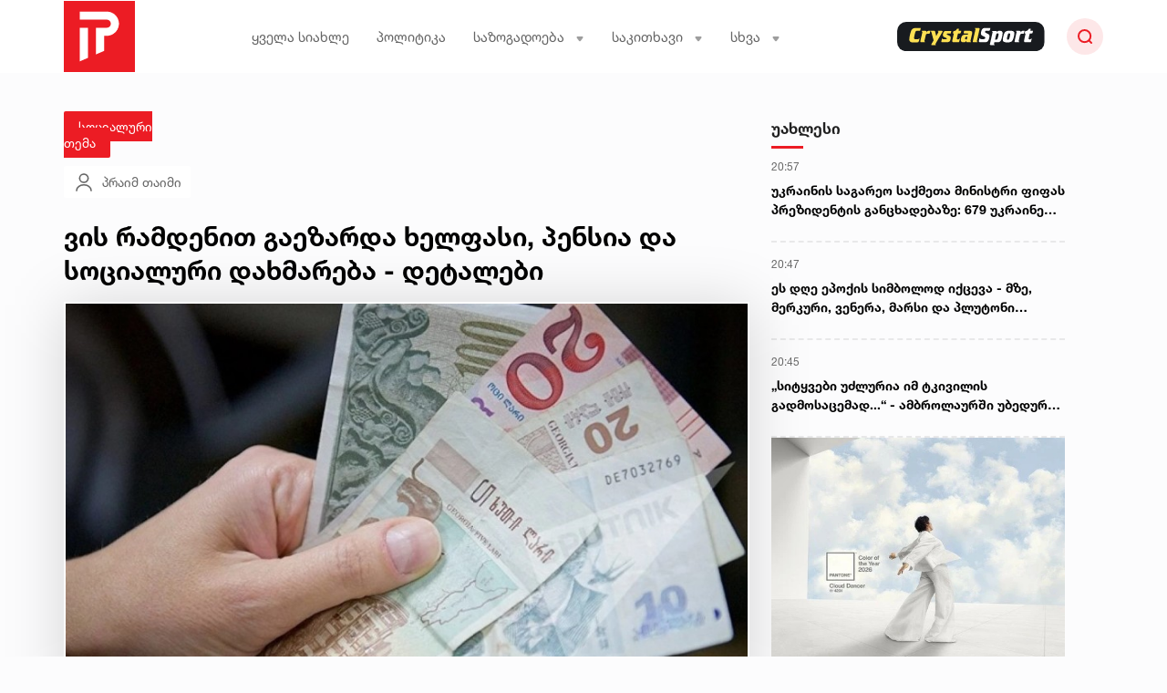

--- FILE ---
content_type: text/html; charset=UTF-8
request_url: https://www.primetime.ge/news/socialuri-tema/vis-ramdenit-gaezarda-khelfasi-pensia-da-sotsialuri-dakhmareba-detalebi
body_size: 35845
content:
<!DOCTYPE html>
<html lang="en">
<head>
    <meta charset="UTF-8">
    <meta name="viewport" content="width=device-width, initial-scale=1">
    <meta name="csrf-token" content="82oKVGB0mxXN3XSTmtl9xH8B4DaDbW8F1agouRdw">
    <meta property="fb:app_id" content="455784312747713">
        <title>ვის რამდენით გაეზარდა ხელფასი, პენსია და სოციალური დახმარება - დეტალები</title>
    <meta property="og:url" content="https://www.primetime.ge/news/socialuri-tema/vis-ramdenit-gaezarda-khelfasi-pensia-da-sotsialuri-dakhmareba-detalebi"/>
    <meta property="og:type" content="article"/>
    <meta property="og:title" content="ვის რამდენით გაეზარდა ხელფასი, პენსია და სოციალური დახმარება - დეტალები"/>
    <meta property="og:description" content="ვის რამდენით გაეზარდა ხელფასი, პენსია და სოციალური დახმარება - დეტალები"/>
    <meta property="og:image" content="https://www.primetime.ge/uploads/files/2022/09/30/27147/khelfasebi_w_h.jpeg"/>
    <meta property="og:image:type" content="image/jpeg">
    <meta property="og:image:width" content="825">
    <meta property="og:image:height" content="464">
    <meta name="cf-2fa-verify" content="q085LT2Kkj51dpwGnopPbHlPO5vuxj">
    <link rel="stylesheet" href="/assets/libraries/bootstrap/css/bootstrap-grid.min.css">
    <link rel="stylesheet" href="/assets/css/desktop/web/global.css?v=673">
    <link rel="stylesheet" href="/assets/fonts/fontawesome/all.min.css">
    <link rel="stylesheet" href="/assets/libraries/animate/animate.css">
    <link rel="stylesheet" href="/assets/libraries/swiper/swiper-bundle.min.css">

    <link rel="apple-touch-icon" sizes="57x57" href="/assets/images/web/favicons/apple-icon-57x57.png">
    <link rel="apple-touch-icon" sizes="60x60" href="/assets/images/web/favicons/apple-icon-60x60.png">
    <link rel="apple-touch-icon" sizes="72x72" href="/assets/images/web/favicons/apple-icon-72x72.png">
    <link rel="apple-touch-icon" sizes="76x76" href="/assets/images/web/favicons/apple-icon-76x76.png">
    <link rel="apple-touch-icon" sizes="114x114" href="/assets/images/web/favicons/apple-icon-114x114.png">
    <link rel="apple-touch-icon" sizes="120x120" href="/assets/images/web/favicons/apple-icon-120x120.png">
    <link rel="apple-touch-icon" sizes="144x144" href="/assets/images/web/favicons/apple-icon-144x144.png">
    <link rel="apple-touch-icon" sizes="152x152" href="/assets/images/web/favicons/apple-icon-152x152.png">
    <link rel="apple-touch-icon" sizes="180x180" href="/assets/images/web/favicons/apple-icon-180x180.png">
    <link rel="icon" type="image/png" sizes="192x192" href="/assets/images/web/favicons/android-icon-192x192.png">
    <link rel="icon" type="image/png" sizes="32x32" href="/assets/images/web/favicons/favicon-32x32.png">
    <link rel="icon" type="image/png" sizes="96x96" href="/assets/images/web/favicons/favicon-96x96.png">
    <link rel="icon" type="image/png" sizes="16x16" href="/assets/images/web/favicons/favicon-16x16.png">
    <link rel="manifest" href="/assets/images/web/favicons/manifest.json">
    <meta name="msapplication-TileColor" content="#ffffff">
    <meta name="msapplication-TileImage" content="/ms-icon-144x144.png">
    <meta name="theme-color" content="#ffffff">

    
    <script type="text/javascript">
    const Ziggy = {"url":"https:\/\/www.primetime.ge","port":null,"defaults":{},"routes":{"debugbar.openhandler":{"uri":"_debugbar\/open","methods":["GET","HEAD"]},"debugbar.clockwork":{"uri":"_debugbar\/clockwork\/{id}","methods":["GET","HEAD"]},"debugbar.assets.css":{"uri":"_debugbar\/assets\/stylesheets","methods":["GET","HEAD"]},"debugbar.assets.js":{"uri":"_debugbar\/assets\/javascript","methods":["GET","HEAD"]},"debugbar.cache.delete":{"uri":"_debugbar\/cache\/{key}\/{tags?}","methods":["DELETE"]},"ignition.healthCheck":{"uri":"_ignition\/health-check","methods":["GET","HEAD"]},"ignition.executeSolution":{"uri":"_ignition\/execute-solution","methods":["POST"]},"ignition.shareReport":{"uri":"_ignition\/share-report","methods":["POST"]},"ignition.scripts":{"uri":"_ignition\/scripts\/{script}","methods":["GET","HEAD"]},"ignition.styles":{"uri":"_ignition\/styles\/{style}","methods":["GET","HEAD"]},"news_hit":{"uri":"news\/hit\/{id}","methods":["POST"]},"healthCheck":{"uri":"up","methods":["GET","HEAD"]},"main":{"uri":"\/","methods":["GET","HEAD"]},"news.get_most_populars":{"uri":"news\/get-most-populars","methods":["GET","HEAD"]},"news.search":{"uri":"news\/search","methods":["GET","HEAD"]},"news.next":{"uri":"news\/get-next-news","methods":["GET","HEAD"]},"category.index":{"uri":"news\/{category}","methods":["GET","HEAD"]},"contact":{"uri":"contact","methods":["GET","HEAD"]},"about":{"uri":"about-us","methods":["GET","HEAD"]},"news.view":{"uri":"news\/{category}\/{alias}","methods":["GET","HEAD"]},"load_more":{"uri":"load-more\/{lastDate}","methods":["GET","HEAD"]},"terms_of_use":{"uri":"terms-of-use","methods":["GET","HEAD"]},"login":{"uri":"login","methods":["GET","HEAD"]},"password.request":{"uri":"forgot-password","methods":["GET","HEAD"]},"password.email":{"uri":"forgot-password","methods":["POST"]},"password.reset":{"uri":"reset-password\/{token}","methods":["GET","HEAD"]},"password.update":{"uri":"reset-password","methods":["POST"]},"logout":{"uri":"logout","methods":["POST"]},"redirect_to_old":{"uri":"{oldNewsAlias}","methods":["GET","HEAD"]}}};

    !function(t,r){"object"==typeof exports&&"undefined"!=typeof module?module.exports=r():"function"==typeof define&&define.amd?define(r):(t||self).route=r()}(this,function(){function t(t,r){for(var e=0;e<r.length;e++){var n=r[e];n.enumerable=n.enumerable||!1,n.configurable=!0,"value"in n&&(n.writable=!0),Object.defineProperty(t,"symbol"==typeof(o=function(t,r){if("object"!=typeof t||null===t)return t;var e=t[Symbol.toPrimitive];if(void 0!==e){var n=e.call(t,"string");if("object"!=typeof n)return n;throw new TypeError("@@toPrimitive must return a primitive value.")}return String(t)}(n.key))?o:String(o),n)}var o}function r(r,e,n){return e&&t(r.prototype,e),n&&t(r,n),Object.defineProperty(r,"prototype",{writable:!1}),r}function e(){return e=Object.assign?Object.assign.bind():function(t){for(var r=1;r<arguments.length;r++){var e=arguments[r];for(var n in e)Object.prototype.hasOwnProperty.call(e,n)&&(t[n]=e[n])}return t},e.apply(this,arguments)}function n(t){return n=Object.setPrototypeOf?Object.getPrototypeOf.bind():function(t){return t.__proto__||Object.getPrototypeOf(t)},n(t)}function o(t,r){return o=Object.setPrototypeOf?Object.setPrototypeOf.bind():function(t,r){return t.__proto__=r,t},o(t,r)}function i(t,r,e){return i=function(){if("undefined"==typeof Reflect||!Reflect.construct)return!1;if(Reflect.construct.sham)return!1;if("function"==typeof Proxy)return!0;try{return Boolean.prototype.valueOf.call(Reflect.construct(Boolean,[],function(){})),!0}catch(t){return!1}}()?Reflect.construct.bind():function(t,r,e){var n=[null];n.push.apply(n,r);var i=new(Function.bind.apply(t,n));return e&&o(i,e.prototype),i},i.apply(null,arguments)}function u(t){var r="function"==typeof Map?new Map:void 0;return u=function(t){if(null===t||-1===Function.toString.call(t).indexOf("[native code]"))return t;if("function"!=typeof t)throw new TypeError("Super expression must either be null or a function");if(void 0!==r){if(r.has(t))return r.get(t);r.set(t,e)}function e(){return i(t,arguments,n(this).constructor)}return e.prototype=Object.create(t.prototype,{constructor:{value:e,enumerable:!1,writable:!0,configurable:!0}}),o(e,t)},u(t)}var f=String.prototype.replace,a=/%20/g,c="RFC3986",l={default:c,formatters:{RFC1738:function(t){return f.call(t,a,"+")},RFC3986:function(t){return String(t)}},RFC1738:"RFC1738",RFC3986:c},s=Object.prototype.hasOwnProperty,v=Array.isArray,p=function(){for(var t=[],r=0;r<256;++r)t.push("%"+((r<16?"0":"")+r.toString(16)).toUpperCase());return t}(),y=function(t,r){for(var e=r&&r.plainObjects?Object.create(null):{},n=0;n<t.length;++n)void 0!==t[n]&&(e[n]=t[n]);return e},d={arrayToObject:y,assign:function(t,r){return Object.keys(r).reduce(function(t,e){return t[e]=r[e],t},t)},combine:function(t,r){return[].concat(t,r)},compact:function(t){for(var r=[{obj:{o:t},prop:"o"}],e=[],n=0;n<r.length;++n)for(var o=r[n],i=o.obj[o.prop],u=Object.keys(i),f=0;f<u.length;++f){var a=u[f],c=i[a];"object"==typeof c&&null!==c&&-1===e.indexOf(c)&&(r.push({obj:i,prop:a}),e.push(c))}return function(t){for(;t.length>1;){var r=t.pop(),e=r.obj[r.prop];if(v(e)){for(var n=[],o=0;o<e.length;++o)void 0!==e[o]&&n.push(e[o]);r.obj[r.prop]=n}}}(r),t},decode:function(t,r,e){var n=t.replace(/\+/g," ");if("iso-8859-1"===e)return n.replace(/%[0-9a-f]{2}/gi,unescape);try{return decodeURIComponent(n)}catch(t){return n}},encode:function(t,r,e,n,o){if(0===t.length)return t;var i=t;if("symbol"==typeof t?i=Symbol.prototype.toString.call(t):"string"!=typeof t&&(i=String(t)),"iso-8859-1"===e)return escape(i).replace(/%u[0-9a-f]{4}/gi,function(t){return"%26%23"+parseInt(t.slice(2),16)+"%3B"});for(var u="",f=0;f<i.length;++f){var a=i.charCodeAt(f);45===a||46===a||95===a||126===a||a>=48&&a<=57||a>=65&&a<=90||a>=97&&a<=122||o===l.RFC1738&&(40===a||41===a)?u+=i.charAt(f):a<128?u+=p[a]:a<2048?u+=p[192|a>>6]+p[128|63&a]:a<55296||a>=57344?u+=p[224|a>>12]+p[128|a>>6&63]+p[128|63&a]:(a=65536+((1023&a)<<10|1023&i.charCodeAt(f+=1)),u+=p[240|a>>18]+p[128|a>>12&63]+p[128|a>>6&63]+p[128|63&a])}return u},isBuffer:function(t){return!(!t||"object"!=typeof t||!(t.constructor&&t.constructor.isBuffer&&t.constructor.isBuffer(t)))},isRegExp:function(t){return"[object RegExp]"===Object.prototype.toString.call(t)},maybeMap:function(t,r){if(v(t)){for(var e=[],n=0;n<t.length;n+=1)e.push(r(t[n]));return e}return r(t)},merge:function t(r,e,n){if(!e)return r;if("object"!=typeof e){if(v(r))r.push(e);else{if(!r||"object"!=typeof r)return[r,e];(n&&(n.plainObjects||n.allowPrototypes)||!s.call(Object.prototype,e))&&(r[e]=!0)}return r}if(!r||"object"!=typeof r)return[r].concat(e);var o=r;return v(r)&&!v(e)&&(o=y(r,n)),v(r)&&v(e)?(e.forEach(function(e,o){if(s.call(r,o)){var i=r[o];i&&"object"==typeof i&&e&&"object"==typeof e?r[o]=t(i,e,n):r.push(e)}else r[o]=e}),r):Object.keys(e).reduce(function(r,o){var i=e[o];return r[o]=s.call(r,o)?t(r[o],i,n):i,r},o)}},b=Object.prototype.hasOwnProperty,h={brackets:function(t){return t+"[]"},comma:"comma",indices:function(t,r){return t+"["+r+"]"},repeat:function(t){return t}},m=Array.isArray,g=String.prototype.split,j=Array.prototype.push,w=function(t,r){j.apply(t,m(r)?r:[r])},O=Date.prototype.toISOString,E=l.default,R={addQueryPrefix:!1,allowDots:!1,charset:"utf-8",charsetSentinel:!1,delimiter:"&",encode:!0,encoder:d.encode,encodeValuesOnly:!1,format:E,formatter:l.formatters[E],indices:!1,serializeDate:function(t){return O.call(t)},skipNulls:!1,strictNullHandling:!1},S=function t(r,e,n,o,i,u,f,a,c,l,s,v,p,y){var b,h=r;if("function"==typeof f?h=f(e,h):h instanceof Date?h=l(h):"comma"===n&&m(h)&&(h=d.maybeMap(h,function(t){return t instanceof Date?l(t):t})),null===h){if(o)return u&&!p?u(e,R.encoder,y,"key",s):e;h=""}if("string"==typeof(b=h)||"number"==typeof b||"boolean"==typeof b||"symbol"==typeof b||"bigint"==typeof b||d.isBuffer(h)){if(u){var j=p?e:u(e,R.encoder,y,"key",s);if("comma"===n&&p){for(var O=g.call(String(h),","),E="",S=0;S<O.length;++S)E+=(0===S?"":",")+v(u(O[S],R.encoder,y,"value",s));return[v(j)+"="+E]}return[v(j)+"="+v(u(h,R.encoder,y,"value",s))]}return[v(e)+"="+v(String(h))]}var T,k=[];if(void 0===h)return k;if("comma"===n&&m(h))T=[{value:h.length>0?h.join(",")||null:void 0}];else if(m(f))T=f;else{var x=Object.keys(h);T=a?x.sort(a):x}for(var C=0;C<T.length;++C){var N=T[C],D="object"==typeof N&&void 0!==N.value?N.value:h[N];if(!i||null!==D){var F=m(h)?"function"==typeof n?n(e,N):e:e+(c?"."+N:"["+N+"]");w(k,t(D,F,n,o,i,u,f,a,c,l,s,v,p,y))}}return k},T=Object.prototype.hasOwnProperty,k=Array.isArray,x={allowDots:!1,allowPrototypes:!1,arrayLimit:20,charset:"utf-8",charsetSentinel:!1,comma:!1,decoder:d.decode,delimiter:"&",depth:5,ignoreQueryPrefix:!1,interpretNumericEntities:!1,parameterLimit:1e3,parseArrays:!0,plainObjects:!1,strictNullHandling:!1},C=function(t){return t.replace(/&#(\d+);/g,function(t,r){return String.fromCharCode(parseInt(r,10))})},N=function(t,r){return t&&"string"==typeof t&&r.comma&&t.indexOf(",")>-1?t.split(","):t},D=function(t,r,e,n){if(t){var o=e.allowDots?t.replace(/\.([^.[]+)/g,"[$1]"):t,i=/(\[[^[\]]*])/g,u=e.depth>0&&/(\[[^[\]]*])/.exec(o),f=u?o.slice(0,u.index):o,a=[];if(f){if(!e.plainObjects&&T.call(Object.prototype,f)&&!e.allowPrototypes)return;a.push(f)}for(var c=0;e.depth>0&&null!==(u=i.exec(o))&&c<e.depth;){if(c+=1,!e.plainObjects&&T.call(Object.prototype,u[1].slice(1,-1))&&!e.allowPrototypes)return;a.push(u[1])}return u&&a.push("["+o.slice(u.index)+"]"),function(t,r,e,n){for(var o=n?r:N(r,e),i=t.length-1;i>=0;--i){var u,f=t[i];if("[]"===f&&e.parseArrays)u=[].concat(o);else{u=e.plainObjects?Object.create(null):{};var a="["===f.charAt(0)&&"]"===f.charAt(f.length-1)?f.slice(1,-1):f,c=parseInt(a,10);e.parseArrays||""!==a?!isNaN(c)&&f!==a&&String(c)===a&&c>=0&&e.parseArrays&&c<=e.arrayLimit?(u=[])[c]=o:"__proto__"!==a&&(u[a]=o):u={0:o}}o=u}return o}(a,r,e,n)}},F=function(t,r){var e=function(t){if(!t)return x;if(null!=t.decoder&&"function"!=typeof t.decoder)throw new TypeError("Decoder has to be a function.");if(void 0!==t.charset&&"utf-8"!==t.charset&&"iso-8859-1"!==t.charset)throw new TypeError("The charset option must be either utf-8, iso-8859-1, or undefined");return{allowDots:void 0===t.allowDots?x.allowDots:!!t.allowDots,allowPrototypes:"boolean"==typeof t.allowPrototypes?t.allowPrototypes:x.allowPrototypes,arrayLimit:"number"==typeof t.arrayLimit?t.arrayLimit:x.arrayLimit,charset:void 0===t.charset?x.charset:t.charset,charsetSentinel:"boolean"==typeof t.charsetSentinel?t.charsetSentinel:x.charsetSentinel,comma:"boolean"==typeof t.comma?t.comma:x.comma,decoder:"function"==typeof t.decoder?t.decoder:x.decoder,delimiter:"string"==typeof t.delimiter||d.isRegExp(t.delimiter)?t.delimiter:x.delimiter,depth:"number"==typeof t.depth||!1===t.depth?+t.depth:x.depth,ignoreQueryPrefix:!0===t.ignoreQueryPrefix,interpretNumericEntities:"boolean"==typeof t.interpretNumericEntities?t.interpretNumericEntities:x.interpretNumericEntities,parameterLimit:"number"==typeof t.parameterLimit?t.parameterLimit:x.parameterLimit,parseArrays:!1!==t.parseArrays,plainObjects:"boolean"==typeof t.plainObjects?t.plainObjects:x.plainObjects,strictNullHandling:"boolean"==typeof t.strictNullHandling?t.strictNullHandling:x.strictNullHandling}}(r);if(""===t||null==t)return e.plainObjects?Object.create(null):{};for(var n="string"==typeof t?function(t,r){var e,n={},o=(r.ignoreQueryPrefix?t.replace(/^\?/,""):t).split(r.delimiter,Infinity===r.parameterLimit?void 0:r.parameterLimit),i=-1,u=r.charset;if(r.charsetSentinel)for(e=0;e<o.length;++e)0===o[e].indexOf("utf8=")&&("utf8=%E2%9C%93"===o[e]?u="utf-8":"utf8=%26%2310003%3B"===o[e]&&(u="iso-8859-1"),i=e,e=o.length);for(e=0;e<o.length;++e)if(e!==i){var f,a,c=o[e],l=c.indexOf("]="),s=-1===l?c.indexOf("="):l+1;-1===s?(f=r.decoder(c,x.decoder,u,"key"),a=r.strictNullHandling?null:""):(f=r.decoder(c.slice(0,s),x.decoder,u,"key"),a=d.maybeMap(N(c.slice(s+1),r),function(t){return r.decoder(t,x.decoder,u,"value")})),a&&r.interpretNumericEntities&&"iso-8859-1"===u&&(a=C(a)),c.indexOf("[]=")>-1&&(a=k(a)?[a]:a),n[f]=T.call(n,f)?d.combine(n[f],a):a}return n}(t,e):t,o=e.plainObjects?Object.create(null):{},i=Object.keys(n),u=0;u<i.length;++u){var f=i[u],a=D(f,n[f],e,"string"==typeof t);o=d.merge(o,a,e)}return d.compact(o)},P=/*#__PURE__*/function(){function t(t,r,e){var n,o;this.name=t,this.definition=r,this.bindings=null!=(n=r.bindings)?n:{},this.wheres=null!=(o=r.wheres)?o:{},this.config=e}var e=t.prototype;return e.matchesUrl=function(t){var r=this;if(!this.definition.methods.includes("GET"))return!1;var e=this.template.replace(/(\/?){([^}?]*)(\??)}/g,function(t,e,n,o){var i,u="(?<"+n+">"+((null==(i=r.wheres[n])?void 0:i.replace(/(^\^)|(\$$)/g,""))||"[^/?]+")+")";return o?"("+e+u+")?":""+e+u}).replace(/^\w+:\/\//,""),n=t.replace(/^\w+:\/\//,"").split("?"),o=n[0],i=n[1],u=new RegExp("^"+e+"/?$").exec(o);if(u){for(var f in u.groups)u.groups[f]="string"==typeof u.groups[f]?decodeURIComponent(u.groups[f]):u.groups[f];return{params:u.groups,query:F(i)}}return!1},e.compile=function(t){var r=this,e=this.parameterSegments;return e.length?this.template.replace(/{([^}?]+)(\??)}/g,function(n,o,i){var u;if(!i&&[null,void 0].includes(t[o]))throw new Error("Ziggy error: '"+o+"' parameter is required for route '"+r.name+"'.");if(r.wheres[o]){var f,a;if(!new RegExp("^"+(i?"("+r.wheres[o]+")?":r.wheres[o])+"$").test(null!=(f=t[o])?f:""))throw new Error("Ziggy error: '"+o+"' parameter does not match required format '"+r.wheres[o]+"' for route '"+r.name+"'.");if(e[e.length-1].name===o)return encodeURIComponent(null!=(a=t[o])?a:"").replace(/%2F/g,"/")}return encodeURIComponent(null!=(u=t[o])?u:"")}).replace(this.origin+"//",this.origin+"/").replace(/\/+$/,""):this.template},r(t,[{key:"template",get:function(){return(this.origin+"/"+this.definition.uri).replace(/\/+$/,"")}},{key:"origin",get:function(){return this.config.absolute?this.definition.domain?""+this.config.url.match(/^\w+:\/\//)[0]+this.definition.domain+(this.config.port?":"+this.config.port:""):this.config.url:""}},{key:"parameterSegments",get:function(){var t,r;return null!=(t=null==(r=this.template.match(/{[^}?]+\??}/g))?void 0:r.map(function(t){return{name:t.replace(/{|\??}/g,""),required:!/\?}$/.test(t)}}))?t:[]}}]),t}(),$=/*#__PURE__*/function(t){var n,i;function u(r,n,o,i){var u;if(void 0===o&&(o=!0),(u=t.call(this)||this).t=null!=i?i:"undefined"!=typeof Ziggy?Ziggy:null==globalThis?void 0:globalThis.Ziggy,u.t=e({},u.t,{absolute:o}),r){if(!u.t.routes[r])throw new Error("Ziggy error: route '"+r+"' is not in the route list.");u.i=new P(r,u.t.routes[r],u.t),u.u=u.l(n)}return u}i=t,(n=u).prototype=Object.create(i.prototype),n.prototype.constructor=n,o(n,i);var f=u.prototype;return f.toString=function(){var t=this,r=Object.keys(this.u).filter(function(r){return!t.i.parameterSegments.some(function(t){return t.name===r})}).filter(function(t){return"_query"!==t}).reduce(function(r,n){var o;return e({},r,((o={})[n]=t.u[n],o))},{});return this.i.compile(this.u)+function(t,r){var e,n=t,o=function(t){if(!t)return R;if(null!=t.encoder&&"function"!=typeof t.encoder)throw new TypeError("Encoder has to be a function.");var r=t.charset||R.charset;if(void 0!==t.charset&&"utf-8"!==t.charset&&"iso-8859-1"!==t.charset)throw new TypeError("The charset option must be either utf-8, iso-8859-1, or undefined");var e=l.default;if(void 0!==t.format){if(!b.call(l.formatters,t.format))throw new TypeError("Unknown format option provided.");e=t.format}var n=l.formatters[e],o=R.filter;return("function"==typeof t.filter||m(t.filter))&&(o=t.filter),{addQueryPrefix:"boolean"==typeof t.addQueryPrefix?t.addQueryPrefix:R.addQueryPrefix,allowDots:void 0===t.allowDots?R.allowDots:!!t.allowDots,charset:r,charsetSentinel:"boolean"==typeof t.charsetSentinel?t.charsetSentinel:R.charsetSentinel,delimiter:void 0===t.delimiter?R.delimiter:t.delimiter,encode:"boolean"==typeof t.encode?t.encode:R.encode,encoder:"function"==typeof t.encoder?t.encoder:R.encoder,encodeValuesOnly:"boolean"==typeof t.encodeValuesOnly?t.encodeValuesOnly:R.encodeValuesOnly,filter:o,format:e,formatter:n,serializeDate:"function"==typeof t.serializeDate?t.serializeDate:R.serializeDate,skipNulls:"boolean"==typeof t.skipNulls?t.skipNulls:R.skipNulls,sort:"function"==typeof t.sort?t.sort:null,strictNullHandling:"boolean"==typeof t.strictNullHandling?t.strictNullHandling:R.strictNullHandling}}(r);"function"==typeof o.filter?n=(0,o.filter)("",n):m(o.filter)&&(e=o.filter);var i=[];if("object"!=typeof n||null===n)return"";var u=h[r&&r.arrayFormat in h?r.arrayFormat:r&&"indices"in r?r.indices?"indices":"repeat":"indices"];e||(e=Object.keys(n)),o.sort&&e.sort(o.sort);for(var f=0;f<e.length;++f){var a=e[f];o.skipNulls&&null===n[a]||w(i,S(n[a],a,u,o.strictNullHandling,o.skipNulls,o.encode?o.encoder:null,o.filter,o.sort,o.allowDots,o.serializeDate,o.format,o.formatter,o.encodeValuesOnly,o.charset))}var c=i.join(o.delimiter),s=!0===o.addQueryPrefix?"?":"";return o.charsetSentinel&&(s+="iso-8859-1"===o.charset?"utf8=%26%2310003%3B&":"utf8=%E2%9C%93&"),c.length>0?s+c:""}(e({},r,this.u._query),{addQueryPrefix:!0,arrayFormat:"indices",encodeValuesOnly:!0,skipNulls:!0,encoder:function(t,r){return"boolean"==typeof t?Number(t):r(t)}})},f.v=function(t){var r=this;t?this.t.absolute&&t.startsWith("/")&&(t=this.p().host+t):t=this.h();var n={},o=Object.entries(this.t.routes).find(function(e){return n=new P(e[0],e[1],r.t).matchesUrl(t)})||[void 0,void 0];return e({name:o[0]},n,{route:o[1]})},f.h=function(){var t=this.p(),r=t.pathname,e=t.search;return(this.t.absolute?t.host+r:r.replace(this.t.url.replace(/^\w*:\/\/[^/]+/,""),"").replace(/^\/+/,"/"))+e},f.current=function(t,r){var n=this.v(),o=n.name,i=n.params,u=n.query,f=n.route;if(!t)return o;var a=new RegExp("^"+t.replace(/\./g,"\\.").replace(/\*/g,".*")+"$").test(o);if([null,void 0].includes(r)||!a)return a;var c=new P(o,f,this.t);r=this.l(r,c);var l=e({},i,u);return!(!Object.values(r).every(function(t){return!t})||Object.values(l).some(function(t){return void 0!==t}))||Object.entries(r).every(function(t){return l[t[0]]==t[1]})},f.p=function(){var t,r,e,n,o,i,u="undefined"!=typeof window?window.location:{},f=u.host,a=u.pathname,c=u.search;return{host:null!=(t=null==(r=this.t.location)?void 0:r.host)?t:void 0===f?"":f,pathname:null!=(e=null==(n=this.t.location)?void 0:n.pathname)?e:void 0===a?"":a,search:null!=(o=null==(i=this.t.location)?void 0:i.search)?o:void 0===c?"":c}},f.has=function(t){return Object.keys(this.t.routes).includes(t)},f.l=function(t,r){var n=this;void 0===t&&(t={}),void 0===r&&(r=this.i),null!=t||(t={}),t=["string","number"].includes(typeof t)?[t]:t;var o=r.parameterSegments.filter(function(t){return!n.t.defaults[t.name]});if(Array.isArray(t))t=t.reduce(function(t,r,n){var i,u;return e({},t,o[n]?((i={})[o[n].name]=r,i):"object"==typeof r?r:((u={})[r]="",u))},{});else if(1===o.length&&!t[o[0].name]&&(t.hasOwnProperty(Object.values(r.bindings)[0])||t.hasOwnProperty("id"))){var i;(i={})[o[0].name]=t,t=i}return e({},this.m(r),this.g(t,r))},f.m=function(t){var r=this;return t.parameterSegments.filter(function(t){return r.t.defaults[t.name]}).reduce(function(t,n,o){var i,u=n.name;return e({},t,((i={})[u]=r.t.defaults[u],i))},{})},f.g=function(t,r){var n=r.bindings,o=r.parameterSegments;return Object.entries(t).reduce(function(t,r){var i,u,f=r[0],a=r[1];if(!a||"object"!=typeof a||Array.isArray(a)||!o.some(function(t){return t.name===f}))return e({},t,((u={})[f]=a,u));if(!a.hasOwnProperty(n[f])){if(!a.hasOwnProperty("id"))throw new Error("Ziggy error: object passed as '"+f+"' parameter is missing route model binding key '"+n[f]+"'.");n[f]="id"}return e({},t,((i={})[f]=a[n[f]],i))},{})},f.valueOf=function(){return this.toString()},f.check=function(t){return this.has(t)},r(u,[{key:"params",get:function(){var t=this.v();return e({},t.params,t.query)}}]),u}(/*#__PURE__*/u(String));return function(t,r,e,n){var o=new $(t,r,e,n);return t?o.toString():o}});

</script>    <script defer src="/assets/js/desktop/web/global.js?v=673"></script>
    <script defer src="/assets/libraries/swiper/swiper-bundle.min.js"></script>
    <script defer src="/assets/libraries/socketio/socket.io.js"></script>
        <script src="/assets/js/desktop/web/news.js?v=673"></script>
    <script async src="//www.instagram.com/embed.js"></script>
    <script async src="https://platform.twitter.com/widgets.js" charset="utf-8"></script>


    <!-- Global site tag (gtag.js) - Google Analytics -->
    <script async src="https://www.googletagmanager.com/gtag/js?id=G-V3GYEKT5EH"></script>

    <script>

        window.dataLayer = window.dataLayer || [];

        let analyticsObj = '2' === '2' ? {
            'author_id': '40',
            'category_id': '35',
            'publish_date': '2023-01-25',
        } : {}

        function gtag() {
            dataLayer.push(arguments);
        }

        gtag('js', new Date());

        gtag('config', 'G-V3GYEKT5EH', analyticsObj);


    </script>



    <meta name="facebook-domain-verification" content="jdczd17ycz6rimyr418ctt7whwrmy9"/>

    <script type="text/javascript" async=true>
        (function() {
            var host = "www.themoneytizer.com";
            var element = document.createElement('script');
            var firstScript = document.getElementsByTagName('script')[0];
            var url = 'https://cmp.inmobi.com'
                .concat('/choice/', '6Fv0cGNfc_bw8', '/', host, '/choice.js?tag_version=V3');
            var uspTries = 0;
            var uspTriesLimit = 3;
            element.async = true;
            element.type = 'text/javascript';
            element.src = url;

            firstScript.parentNode.insertBefore(element, firstScript);

            function makeStub() {
                var TCF_LOCATOR_NAME = '__tcfapiLocator';
                var queue = [];
                var win = window;
                var cmpFrame;

                function addFrame() {
                    var doc = win.document;
                    var otherCMP = !!(win.frames[TCF_LOCATOR_NAME]);

                    if (!otherCMP) {
                        if (doc.body) {
                            var iframe = doc.createElement('iframe');

                            iframe.style.cssText = 'display:none';
                            iframe.name = TCF_LOCATOR_NAME;
                            doc.body.appendChild(iframe);
                        } else {
                            setTimeout(addFrame, 5);
                        }
                    }
                    return !otherCMP;
                }

                function tcfAPIHandler() {
                    var gdprApplies;
                    var args = arguments;

                    if (!args.length) {
                        return queue;
                    } else if (args[0] === 'setGdprApplies') {
                        if (
                            args.length > 3 &&
                            args[2] === 2 &&
                            typeof args[3] === 'boolean'
                        ) {
                            gdprApplies = args[3];
                            if (typeof args[2] === 'function') {
                                args[2]('set', true);
                            }
                        }
                    } else if (args[0] === 'ping') {
                        var retr = {
                            gdprApplies: gdprApplies,
                            cmpLoaded: false,
                            cmpStatus: 'stub'
                        };

                        if (typeof args[2] === 'function') {
                            args[2](retr);
                        }
                    } else {
                        if(args[0] === 'init' && typeof args[3] === 'object') {
                            args[3] = Object.assign(args[3], { tag_version: 'V3' });
                        }
                        queue.push(args);
                    }
                }

                function postMessageEventHandler(event) {
                    var msgIsString = typeof event.data === 'string';
                    var json = {};

                    try {
                        if (msgIsString) {
                            json = JSON.parse(event.data);
                        } else {
                            json = event.data;
                        }
                    } catch (ignore) {}

                    var payload = json.__tcfapiCall;

                    if (payload) {
                        window.__tcfapi(
                            payload.command,
                            payload.version,
                            function(retValue, success) {
                                var returnMsg = {
                                    __tcfapiReturn: {
                                        returnValue: retValue,
                                        success: success,
                                        callId: payload.callId
                                    }
                                };
                                if (msgIsString) {
                                    returnMsg = JSON.stringify(returnMsg);
                                }
                                if (event && event.source && event.source.postMessage) {
                                    event.source.postMessage(returnMsg, '*');
                                }
                            },
                            payload.parameter
                        );
                    }
                }

                while (win) {
                    try {
                        if (win.frames[TCF_LOCATOR_NAME]) {
                            cmpFrame = win;
                            break;
                        }
                    } catch (ignore) {}

                    if (win === window.top) {
                        break;
                    }
                    win = win.parent;
                }
                if (!cmpFrame) {
                    addFrame();
                    win.__tcfapi = tcfAPIHandler;
                    win.addEventListener('message', postMessageEventHandler, false);
                }
            };

            makeStub();

            var uspStubFunction = function() {
                var arg = arguments;
                if (typeof window.__uspapi !== uspStubFunction) {
                    setTimeout(function() {
                        if (typeof window.__uspapi !== 'undefined') {
                            window.__uspapi.apply(window.__uspapi, arg);
                        }
                    }, 500);
                }
            };

            var checkIfUspIsReady = function() {
                uspTries++;
                if (window.__uspapi === uspStubFunction && uspTries < uspTriesLimit) {
                    console.warn('USP is not accessible');
                } else {
                    clearInterval(uspInterval);
                }
            };

            if (typeof window.__uspapi === 'undefined') {
                window.__uspapi = uspStubFunction;
                var uspInterval = setInterval(checkIfUspIsReady, 6000);
            }
        })();
    </script>
    <!-- Meta Pixel Code -->
    <script>
        !function (f, b, e, v, n, t, s) {
            if (f.fbq) return;
            n = f.fbq = function () {
                n.callMethod ?
                    n.callMethod.apply(n, arguments) : n.queue.push(arguments)
            };
            if (!f._fbq) f._fbq = n;
            n.push = n;
            n.loaded = !0;
            n.version = '2.0';
            n.queue = [];
            t = b.createElement(e);
            t.async = !0;
            t.src = v;
            s = b.getElementsByTagName(e)[0];
            s.parentNode.insertBefore(t, s)
        }(window, document, 'script',
            'https://connect.facebook.net/en_US/fbevents.js');
        fbq('init', '205232092147621');
        fbq('track', 'PageView');
    </script>
    <noscript><img height="1" width="1" style="display:none"
                   src="https://www.facebook.com/tr?id=205232092147621&ev=PageView&noscript=1"/></noscript>
    <!-- End Meta Pixel Code -->
    <div id="101160-11"><script src="//ads.themoneytizer.com/s/gen.js?type=11"></script><script src="//ads.themoneytizer.com/s/requestform.js?siteId=101160&formatId=11"></script></div>
</head>
<body>


<script src="https://cdn.admixer.net/scripts3/loader2.js" async data-inv="//inv-nets.admixer.net/" data-r="single"
        data-sender="admixer" data-bundle="desktop"></script>
<script type='text/javascript'>
    (window.globalAmlAds = window.globalAmlAds || []).push(function () {
        globalAml.defineSlot({
            z: 'b5a63f2b-d3e6-434a-ad40-80d2946c8efd',
            ph: 'admixer_b5a63f2bd3e6434aad4080d2946c8efd_zone_78680_sect_28755_site_23378',
            i: 'inv-nets',
            s: 'be6d6938-136f-4676-adba-d5ba3360eedb',
            sender: 'admixer'
        });
        globalAml.defineSlot({
            z: '11c03f33-18bc-413c-a220-fe16205f0161',
            ph: 'admixer_11c03f3318bc413ca220fe16205f0161_zone_78682_sect_28755_site_23378',
            i: 'inv-nets',
            s: 'be6d6938-136f-4676-adba-d5ba3360eedb',
            sender: 'admixer'
        });
        globalAml.defineSlot({
            z: '7cec5ec8-1fab-4b08-930a-5b232b42155d',
            ph: 'admixer_7cec5ec81fab4b08930a5b232b42155d_zone_78684_sect_28755_site_23378',
            i: 'inv-nets',
            s: 'be6d6938-136f-4676-adba-d5ba3360eedb',
            sender: 'admixer'
        });
        globalAml.defineSlot({
            z: 'e97db34d-5381-4192-b201-d87599bb00a7',
            ph: 'admixer_e97db34d53814192b201d87599bb00a7_zone_78685_sect_28755_site_23378_0',
            i: 'inv-nets',
            s: 'be6d6938-136f-4676-adba-d5ba3360eedb',
            sender: 'admixer'
        });
        globalAml.defineSlot({
            z: 'aca87fd6-416a-4aa7-b3e5-9a0c83da3820',
            ph: 'admixer_aca87fd6416a4aa7b3e59a0c83da3820_zone_78687_sect_28755_site_23378_0',
            i: 'inv-nets',
            s: 'be6d6938-136f-4676-adba-d5ba3360eedb',
            sender: 'admixer'
        });
        globalAml.defineSlot({
            z: '2b2a2c89-b970-4b69-ab5d-2e55eb16a1b4',
            ph: 'admixer_2b2a2c89b9704b69ab5d2e55eb16a1b4_zone_78688_sect_28755_site_23378',
            i: 'inv-nets',
            s: 'be6d6938-136f-4676-adba-d5ba3360eedb',
            sender: 'admixer'
        });
        globalAml.defineSlot({
            z: 'd437175a-aec4-4f96-9631-ed8bdb89df87',
            ph: 'admixer_d437175aaec44f969631ed8bdb89df87_zone_80042_sect_28755_site_23378_0',
            i: 'inv-nets',
            s: 'be6d6938-136f-4676-adba-d5ba3360eedb',
            sender: 'admixer'
        });
        globalAml.defineSlot({
            z: 'edb0fd3e-6075-4974-ab72-f7ba8f60b22c',
            ph: 'admixer_edb0fd3e60754974ab72f7ba8f60b22c_zone_80463_sect_28755_site_23378',
            i: 'inv-nets',
            s: 'be6d6938-136f-4676-adba-d5ba3360eedb',
            sender: 'admixer'
        });
        globalAml.singleRequest("admixer");
    });


</script>
<script type='text/javascript'>
    (window.globalAmlAds = window.globalAmlAds || []).push(function() {
        globalAml.defineSlot({z: '7cec5ec8-1fab-4b08-930a-5b232b42155d', ph: 'admixer_7cec5ec81fab4b08930a5b232b42155d_zone_78684_sect_28755_site_23378', i: 'inv-nets', s:'be6d6938-136f-4676-adba-d5ba3360eedb', sender: 'admixer'});
        globalAml.singleRequest("admixer");});
</script>
<script type='text/javascript'>
    (window.globalAmlAds = window.globalAmlAds || []).push(function () {
        globalAml.defineSlot({
            z: '7645bf4a-f2f1-4f97-93de-07659e397015',
            ph: 'admixer_7645bf4af2f14f9793de07659e397015_zone_110944_sect_28755_site_23378',
            i: 'inv-nets',
            s: 'be6d6938-136f-4676-adba-d5ba3360eedb',
            sender: 'admixer'
        });
        globalAml.defineSlot({
            z: '4f19a248-85d9-4e0c-9170-2f8ee7293855',
            ph: 'admixer_4f19a24885d94e0c91702f8ee7293855_zone_110945_sect_28755_site_23378',
            i: 'inv-nets',
            s: 'be6d6938-136f-4676-adba-d5ba3360eedb',
            sender: 'admixer'
        });
        globalAml.singleRequest("admixer");
    });
</script>


<!--END OF FACEBOOK LIVE VIDEO-->
<nav>
    <div class="container-xxl container-xl">
        <div class="row">
            <div class="col-xl-12">
                <div class="menu-wrapper">
                    <a href="https://www.primetime.ge"><img class="d-block" height="78"
                                                     src="/assets/images/web/logo.svg"
                                                     alt=""></a>
                    <ul class="menu ">
                        <li><a class="single-category" href="https://www.primetime.ge/news/all">ყველა სიახლე</a>
                        </li>
                        <li><a class="single-category" href="https://www.primetime.ge/news/politika">პოლიტიკა </a></li><li><a class="main-category"  style="cursor: pointer">საზოგადოება  &nbsp; <img src="/assets/images/icons/arrow-down.svg" width="10" height="6"></a><ul class="sub-menu"><li class="keep-opened"></li><li><a href="https://www.primetime.ge/news/sazogadoeb">საზოგადოება</a></li><li><a href="https://www.primetime.ge/news/mimoxilva">მიმოხილვა</a></li><li><a href="https://www.primetime.ge/news/socialuri-tema">სოციალური თემა</a></li><li><a href="https://www.primetime.ge/news/kultura">კულტურა</a></li><li><a href="https://www.primetime.ge/news/istoriebi">ისტორიები</a></li><li><a href="https://www.primetime.ge/news/teqnologiebi">ტექნოლოგიები</a></li><li><a href="https://www.primetime.ge/news/jandacva">ჯანდაცვა</a></li><li><a href="https://www.primetime.ge/news/dedakalaki">დედაქალაქი</a></li></ul></li><li><a class="main-category"  style="cursor: pointer">საკითხავი  &nbsp; <img src="/assets/images/icons/arrow-down.svg" width="10" height="6"></a><ul class="sub-menu"><li class="keep-opened"></li><li><a href="https://www.primetime.ge/news/shoubiznesi">შოუბიზნესი</a></li><li><a href="https://www.primetime.ge/news/tabloidi">ტაბლოიდი</a></li><li><a href="https://www.primetime.ge/news/astrologia">ასტროლოგია</a></li><li><a href="https://www.primetime.ge/news/quiz">ქვიზი</a></li><li><a href="https://www.primetime.ge/news/rchevebi">რჩევები</a></li><li><a href="https://www.primetime.ge/news/moda">მოდა</a></li><li><a href="https://www.primetime.ge/news/faceambebi">faceამბები</a></li><li><a href="https://www.primetime.ge/news/regioni">რეგიონი</a></li><li><a href="https://www.primetime.ge/news/ganatleba">განათლება</a></li><li><a href="https://www.primetime.ge/news/covid-19">covid-19</a></li></ul></li><li><a class="main-category"  style="cursor: pointer">სამართალი  &nbsp; <img src="/assets/images/icons/arrow-down.svg" width="10" height="6"></a><ul class="sub-menu"><li class="keep-opened"></li><li><a href="https://www.primetime.ge/news/kriminali">კრიმინალი</a></li><li><a href="https://www.primetime.ge/news/shemtxveva">შემთხვევა</a></li><li><a href="https://www.primetime.ge/news/samartalii">სამართალი</a></li></ul></li><li><a class="single-category" href="https://www.primetime.ge/news/msoflio">მსოფლიო </a></li><li><a class="single-category" href="https://www.primetime.ge/news/omi-ukrainashi">ომი უკრაინაში </a></li><li><a class="single-category" href="https://www.primetime.ge/news/sporti">სპორტი </a></li><li><a class="single-category" href="https://www.primetime.ge/news/finansebi">ფინანსები </a></li><li><a class="single-category" href="https://www.primetime.ge/news/biznesi">ბიზნესი </a></li><li><a class="single-category" href="https://www.primetime.ge/news/ekonomica">ეკონომიკა </a></li><li><a class="single-category" href="https://www.primetime.ge/news/kulinaria">კულინარია </a></li><li><a class="single-category" href="https://www.primetime.ge/news/crystalsport">Crystalsport </a></li>
                        <li id="more-category-holder">

                            <a style="cursor: pointer">სხვა &nbsp; <img
                                    src="/assets/images/icons/arrow-down.svg"
                                    width="10" height="6">
                            </a>
                            <ul class="sub-menu">
                                <a style="cursor: pointer">
                                    <li class="keep-opened"></li>
                                </a>
                                <li>
                                </li>
                            </ul>
                        </li>

                    </ul>
                    <div  class="d-flex justify-content-between align-items-center second-menu-items ">
                        <a target="_blank" class="d-flex justify-content-center align-items-center me-4" href="https://www.crystalsport.ge/"><img src="/assets/images/crystalsport-logo.svg" alt=""></a>

                    <div data-action="show-search" class="search">
                        <img src="/assets/images/icons/search.svg" alt="">
                        <div data-action="search-popup-div" class="search-popup px-3">
                            <div class="search pe-1 ps-3">
                                <input value="" autocomplete="off" id="news-search-input"
                                       class="ps-1" placeholder="საძიებო სიტყვა" type="text">
                                <button data-action="search-news" class="search-btn"><img
                                        src="/assets/images/icons/red-search.svg" alt="">
                                </button>
                            </div>
                        </div>
                    </div>
                    </div>
                </div>
            </div>
        </div>
    </div>
    
            <script>
            document.addEventListener("DOMContentLoaded", function () {
                let images = document.querySelectorAll('img')
                images.forEach((img) => {
                    img.addEventListener('contextmenu', event => event.preventDefault());
                    img.ondragstart = function () {
                        return false;
                    };
                })
            });
        </script>
    
    <script>
        window.addEventListener('resize', function (event) {
            navbarResizer();
        });
        document.addEventListener('DOMContentLoaded', function () {

            setTimeout(function () {
                navbarResizer()
                document.querySelector('nav .menu').style.opacity = '1'
                document.querySelector('nav .second-menu-items').style.opacity = '1'
            },100)
        })

        //Array holding navbar elements
        const navbarElementsArray = document.querySelectorAll('.menu-wrapper .menu > li');
        //Each element's width
        const eachElementWidthArray = [];

        //Calculates total width of available navbar elements and puts those values into array

        //Total width of elements in navbar
        let sumWidthOfElements = 0;
        let tempElementStyleHolder = null;
        let tempWidthHolder = 0;
        navbarElementsArray.forEach(function (singleNavbarElement) {
            tempElementStyleHolder = singleNavbarElement.currentStyle || window.getComputedStyle(singleNavbarElement);
            tempWidthHolder = singleNavbarElement.offsetWidth + parseFloat(tempElementStyleHolder.paddingLeft) + parseFloat(tempElementStyleHolder.paddingRight) +
                parseFloat(tempElementStyleHolder.marginLeft) + parseFloat(tempElementStyleHolder.marginRight)
            eachElementWidthArray.push(tempWidthHolder);
            sumWidthOfElements += tempWidthHolder;
        });

        function navbarResizer() {
            const navbar = document.querySelector('.menu-wrapper');
            const moreCategoryHolder = document.querySelector('#more-category-holder');
            //Search element width
            const searchWidth = navbar.querySelector('.search').offsetWidth;
            //Logo element width
            const logoWidth = navbar.querySelector(':scope > a').offsetWidth;
            //Computed style from navbar (style that is not written in-line)
            const navbarStyle = navbar.currentStyle || window.getComputedStyle(navbar);
            //Free space for menu elements
            let freeWidthForMenuElements = navbar.offsetWidth - searchWidth - logoWidth - parseFloat(navbarStyle.paddingLeft) - parseFloat(navbarStyle.paddingRight);
            //Custom margin of free space
            freeWidthForMenuElements -= 500;
            //We will put here number, how many category elements we will show
            let categoryCountToShow = 0;
            //We will put here html strings of navbar elements
            let dropDownHtmlArray = [];
            //Calculate how many categories we can show on current screen
            let tempCategoriesToShowWidth = 0;
            for (let i = 0; i < eachElementWidthArray.length; i++) {
                if (tempCategoriesToShowWidth + eachElementWidthArray[i] + eachElementWidthArray[eachElementWidthArray.length - 1] <= freeWidthForMenuElements) {
                    tempCategoriesToShowWidth += eachElementWidthArray[i];
                    categoryCountToShow++;
                }
            }
            //This loop shows and hides stuff
            for (let i = 1; i < navbarElementsArray.length; i++) {
                if (i <= navbarElementsArray.length - categoryCountToShow) {
                    navbarElementsArray[navbarElementsArray.length - i - 1].style.display = 'none';
                    dropDownHtmlArray.push(navbarElementsArray[navbarElementsArray.length - i - 1].innerHTML);
                } else {
                    navbarElementsArray[navbarElementsArray.length - i - 1].style.display = 'inline-block';
                }
            }
            //Show or hide more button
            if (dropDownHtmlArray.length) {
                moreCategoryHolder.style.display = 'inline-block';
            } else {
                moreCategoryHolder.style.display = 'none';
            }
            //Join array and append to more categories body
            moreCategoryHolder.querySelector('ul > li').innerHTML = dropDownHtmlArray.reverse().join(' ');
        }


    </script>
</nav>


<div style="margin-top: 90px" class="main-container">





            
        <div class="mt-3">
            <div id='admixer_11c03f3318bc413ca220fe16205f0161_zone_78682_sect_28755_site_23378'
                 data-sender='admixer'></div>
            <script type='text/javascript'>
                (window.globalAmlAds = window.globalAmlAds || []).push(function () {
                    globalAml.display('admixer_11c03f3318bc413ca220fe16205f0161_zone_78682_sect_28755_site_23378');
                });
            </script>
        </div>
    

        
    



    <div style="display: flex;">
        <div style="position: sticky;top: 0;height: 1000px;" class="branding-left">
            <div id='admixer_4f19a24885d94e0c91702f8ee7293855_zone_110945_sect_28755_site_23378'
                 data-sender='admixer'></div>
            <script type='text/javascript'>
                (window.globalAmlAds = window.globalAmlAds || []).push(function () {
                    globalAml.display('admixer_4f19a24885d94e0c91702f8ee7293855_zone_110945_sect_28755_site_23378');
                });
            </script>
        </div>
        <div style="max-width: 1140px;" class="container-xxl container-xl">
            <div class="row">
                <div class="col-xxl-9 col-xl-8">
                    <div class="section-news news-content mt-4" data-news-url="https://www.primetime.ge/news/socialuri-tema/vis-ramdenit-gaezarda-khelfasi-pensia-da-sotsialuri-dakhmareba-detalebi"
                         data-news-id="45771">
                        <div class="response-news">
                            <div class="title-wrapper ">


                                <div class="category-author">
                                    <a href="https://www.primetime.ge/news/socialuri-tema"
                                       class="news-category me-4">სოციალური თემა</a>

                                                                                <a href="https://www.primetime.ge/news/all?author=40"
                                           class="news-author">
                                        <img class="me-2" src="/assets/images/icons/author.svg"
                                             alt="">პრაიმ თაიმი</a>
                                          
                                </div>

                                <h1 class="title mt-4">ვის რამდენით გაეზარდა ხელფასი, პენსია და სოციალური დახმარება - დეტალები</h1>

                                                                    <img class="main-img" src="https://www.primetime.ge/uploads/files/2022/09/30/27147/khelfasebi_w_h.jpeg"
                                         title="ხელფასები"
                                         alt="ხელფასები">
                                                                <div id="101160-1">
                                    <script src="//ads.themoneytizer.com/s/gen.js?type=1"></script>
                                    <script src="//ads.themoneytizer.com/s/requestform.js?siteId=101160&formatId=1"></script>
                                </div>
                                <div class="social-wrapper d-flex align-items-center justify-content-between mt-4">
                                    <div class="d-flex align-items-center">
                                                                                <div class="news-date me-4">
                                            <img class="me-2" src="/assets/images/icons/calendar.svg" alt="">
                                            <span class="date"
                                                  data-unix-date="false">1674630223</span>
                                        </div>

                                        <a class="item" target="_blank" href="https://www.facebook.com/sharer/sharer.php?u=https://www.primetime.ge/news/socialuri-tema/vis-ramdenit-gaezarda-khelfasi-pensia-da-sotsialuri-dakhmareba-detalebi&amp;src=sdkpreparse">
                                            <img src="/assets/images/icons/fb-share.svg" alt=""></a>
                                        <a href="https://twitter.com/intent/tweet?url=https://www.primetime.ge/news/socialuri-tema/vis-ramdenit-gaezarda-khelfasi-pensia-da-sotsialuri-dakhmareba-detalebi"
                                           target="_blank" class="item"><img src="/assets/images/icons/tw.svg"
                                                                             alt=""></a>

                                        <a data-href="https://www.primetime.ge/news/socialuri-tema/vis-ramdenit-gaezarda-khelfasi-pensia-da-sotsialuri-dakhmareba-detalebi" class="item news-copy-url"><i
                                                class="fas fa-link"></i>
                                            <div class="copy-message">დაკოპირებულია</div>
                                        </a>

                                    </div>
                                    <div class="d-flex align-items-center">
                                        <a data-action="increase-text" class="item increase-size"><img
                                                src="/assets/images/icons/increase.svg" alt=""></a>
                                        <a data-action="decrease-text" class="item decrease-size"><img
                                                src="/assets/images/icons/decrease.svg" alt=""></a>
                                    </div>
                                </div>
                            </div>

                            
                            <div class="my-3">
                                <div id='admixer_d437175aaec44f969631ed8bdb89df87_zone_80042_sect_28755_site_23378_0'
                                     data-sender='admixer'></div>
                                <script type='text/javascript'>
                                    (window.globalAmlAds = window.globalAmlAds || []).push(function () {
                                        globalAml.display('admixer_d437175aaec44f969631ed8bdb89df87_zone_80042_sect_28755_site_23378_0');
                                    });
                                </script>
                            </div>


                            <div
                                style="font-size: 1.025rem"
                                class="news-text">
                                <p>2023 წლის ბიუჯეტის პროექტის წარდგენისას, ფინანსთა მინისტრმა, ლაშა ხუციშვილმა ისაუბრა განათლებისა და მეცნიერების მიმართულებით გათვალისწინებულ დაფინანსებაზე. მისი თქმით, განათლებისა და მეცნიერების დაფინანსება მომავალ წელს იზრდება 370 მილიონი ლარით და 2 მილიარდ 550 მილიონ ლარს შეადგენს, მათ შორის:</p><p>სკოლამდელი განათლების დაფინანსება შეადგენს 490 მილიონ ლარს - გათვალისწინებულია საბავშვო ბაღების პერსონალის ხელფასების 100 ლარით ზრდა;</p><p>ზოგადი განათლების დაფინანსება შეადგენს 1 მილიარდ 655 მილიონ ლარს, რომლის ფარგლებშიც განხორციელდება:</p><p>სტატუსის მქონე მასწავლებელთა, ასევე, სპეც. მასწავლებელთა დანამატის ზრდა 125 ლარით;</p><p>სკოლების ადმინისტრაციულ-ტექნიკური პერსონალის ხელფასების 10%-იანი ზრდა;</p><p>სკოლის მანდატურის ხელფასების ზრდა 125 ლარით;</p><p>სკოლის ფსიქოლოგებისა და სოც. მუშაკების ხელფასების 10%-იანი ზრდა;</p><p>სკოლის მასწავლებელთა დეკრეტული შვებულების 6 თვის ხელფასის დაფინანსება;</p><p>იწყება 500 სკოლის მშენებლობა-რეაბილიტაცია, რისთვისაც 2023 წელს გათვალისწინებულია 300 მილიონი ლარი;</p><p>პროფესიული განათლების დაფინანსება შეადგენს 155 მლნ ლარს:</p><p>გათვალისწინებულია მასწავლებელთა საათობრივი ანაზღაურების ზრდა 15-დან 18 ლარამდე;</p><p>ინფრასტრუქტურის განვითარებაზე მიიმართება 55 მილიონ ლარზე მეტი;</p><p>უმაღლესი განათლებისა და მეცნიერების დაფინანსებაზე მიიმართება 250 მილიონ ლარზე მეტი.</p><p>2023 წლის ბიუჯეტის პროექტით იზრდება პენსია და სხვადასხვა სოციალური დახმარებების ოდენობა.</p><p><em><strong>სოციალური მიმართულება - პენსიები და სოციალური დახმარებები</strong></em></p><p>70 წლის და მეტი ასაკის პენსიონერთა პენსია გაიზარდა 65 ლარით და განისაზღვრა 365 ლარის ოდენობით. ამავე კატეგორიის პენსიონერთა პენსია მაღალმთიან დასახლებებში თითქმის 440 ლარს გაუტოლდა;</p><p>70 წლამდე პირთა პენსია გაიზარდა 35 ლარით და განისაზღვრა 295 ლარის ოდენობით, ხოლო მაღალმთიან დასახლებებში თითქმის 355 ლარს გაუტოლდა.</p><p>გარდა პენსიისა, გათვალისწინებულია მკვეთრად გამოხატული შშმ პირების სოციალური გასაცემლის ზრდა 65 ლარით, ხოლო დანარჩენი კატეგორიის შშმ პირთა გასაცემლის ზრდა 35 ლარით;</p><p>გათვალისწინებულია მიმდინარე წლის ივნისიდან 150 ლარამდე გაზრდილი ბავშვთა სოციალური დახმარების სრული წლის დაფინანსება;</p><p>დევნილთა სახლების უზრუნველყოფის კუთხით იწყება 7 000 ბინაზე გათვლილი საცხოვრებელი კომპლექსების მშენებლობა, რისთვისაც 2023 წელს გათვალისწინებულია 250,0 მლნ ლარზე მეტი.</p>

                            </div>

                            



                            <div class="grid-news">
                                <div class="small-photo-news fs-13 mt-4">
                                    <div class="row">
                                                                                    <div class="col-xl-4">
                                                <div class="news">
                                                    <a href="https://www.primetime.ge/news/astrologia/dghes-zustad-ghamis-0209-tsutis-shemdeg-unda-gaaketot-praqtika-romelsats-ezoterikosi-dghevandeli-savse-mtvareobisa-girchevt"><img class="photo me-3"
                                                                                       src="https://www.primetime.ge/uploads/files/2022/10/05/27635/savse-mtvare_b_t.jpeg"
                                                                                       title="სავსე მთვარე"
                                                                                       alt="სავსე მთვარე">
                                                    </a>
                                                    <div class="content">
                                                        <p><a class="title"
                                                              href="https://www.primetime.ge/news/astrologia/dghes-zustad-ghamis-0209-tsutis-shemdeg-unda-gaaketot-praqtika-romelsats-ezoterikosi-dghevandeli-savse-mtvareobisa-girchevt">დღეს, ზუსტად ღამის 02:09 წუთის შემდეგ უნდა გააკეთოთ! - პრაქტიკა, რომელსაც ეზოტერიკოსი დღევანდელი სავსე მთვარეობისა გირჩევთ</a>
                                                        </p>
                                                        <p class="date mt-1"
                                                           data-unix-date="false">1769975663</p>
                                                    </div>
                                                </div>
                                            </div>
                                                                                    <div class="col-xl-4">
                                                <div class="news">
                                                    <a href="https://www.primetime.ge/news/sazogadoeb/shemtkhvevit-bukharshi-benzini-sheaskha-ambrolaurshi-arasrultslovans-glovoben"><img class="photo me-3"
                                                                                       src="https://www.primetime.ge/uploads/files/2026/02/02/142435/dadu_b_t.jpeg"
                                                                                       title="დადუ"
                                                                                       alt="დადუ">
                                                    </a>
                                                    <div class="content">
                                                        <p><a class="title"
                                                              href="https://www.primetime.ge/news/sazogadoeb/shemtkhvevit-bukharshi-benzini-sheaskha-ambrolaurshi-arasrultslovans-glovoben">„შემთხვევით ბუხარში ბენზინი შეასხა...“ - ამბროლაურში არასრულწლოვანს გლოვობენ</a>
                                                        </p>
                                                        <p class="date mt-1"
                                                           data-unix-date="false">1770061926</p>
                                                    </div>
                                                </div>
                                            </div>
                                                                                    <div class="col-xl-4">
                                                <div class="news">
                                                    <a href="https://www.primetime.ge/news/sazogadoeb/ratomaa-ghamit-nertsyvdena-sayuradghebo-eqimis-gafrtkhileba"><img class="photo me-3"
                                                                                       src="https://www.primetime.ge/uploads/files/2026/01/23/141621/ho_b_t.jpeg"
                                                                                       title="ნი"
                                                                                       alt="ნი">
                                                    </a>
                                                    <div class="content">
                                                        <p><a class="title"
                                                              href="https://www.primetime.ge/news/sazogadoeb/ratomaa-ghamit-nertsyvdena-sayuradghebo-eqimis-gafrtkhileba">რატომაა ღამით ნერწყვდენა საყურადღებო - ექიმის გაფრთხილება</a>
                                                        </p>
                                                        <p class="date mt-1"
                                                           data-unix-date="false">1769194343</p>
                                                    </div>
                                                </div>
                                            </div>
                                                                            </div>
                                </div>
                            </div>


                            <div class="my-4">
                                <div id='admixer_e97db34d53814192b201d87599bb00a7_zone_78685_sect_28755_site_23378_0'
                                     data-sender='admixer'></div>
                                <script type='text/javascript'>
                                    (window.globalAmlAds = window.globalAmlAds || []).push(function () {
                                        globalAml.display('admixer_e97db34d53814192b201d87599bb00a7_zone_78685_sect_28755_site_23378_0');
                                    });
                                </script>
                            </div>


                            
                            <div class="my-4">
                                <div id='admixer_aca87fd6416a4aa7b3e59a0c83da3820_zone_78687_sect_28755_site_23378_0'
                                     data-sender='admixer'></div>
                                <script type='text/javascript'>
                                    (window.globalAmlAds = window.globalAmlAds || []).push(function () {
                                        globalAml.display('admixer_aca87fd6416a4aa7b3e59a0c83da3820_zone_78687_sect_28755_site_23378_0');
                                    });
                                </script>
                            </div>



                                                        <div class="grid-news news-main-slider mt-5">
                                <div class="px-0 d-flex align-items-center justify-content-between">
                                    <p class="section-title mb-3">სხვა სიახლეები</p>
                                    <div class="arrows">
                                        <img class="big-slide-button-prev slide-button-prev"
                                             src="/assets/images/icons/arrow-left.svg" alt=""
                                             tabindex="0" role="button" aria-label="Previous slide"
                                             aria-controls="swiper-wrapper-b5c7446ecb027ce4">
                                        <div class="vl mx-2"></div>
                                        <img class="big-slide-button-next slide-button-next"
                                             src="/assets/images/icons/arrow-right.svg" alt=""
                                             tabindex="0" role="button" aria-label="Next slide"
                                             aria-controls="swiper-wrapper-b5c7446ecb027ce4">
                                    </div>
                                </div>
                                <div class="swiper-container news-slider">
                                    <div class="swiper-wrapper">
                                                                                    <div class="swiper-slide">
                                                <div class="news photo">
                                                    <a href="https://www.primetime.ge/news/sazogadoeb/nakhet-sajaro-samsakhuris-romel-sferoshi-dasaqmebulebi-miigheben-15-mde-sakhelfaso-danamats"><img class="photo"
                                                                                       src="https://www.primetime.ge/uploads/files/2022/03/16/7657/laris-kursi_b_h.jpeg"
                                                                                       title="laris kursi"
                                                                                       alt="laris kursi">
                                                    </a>
                                                    <p class="date my-2"
                                                       data-unix-date="false">1673978860</p>
                                                    <p><a class="title"
                                                          href="https://www.primetime.ge/news/sazogadoeb/nakhet-sajaro-samsakhuris-romel-sferoshi-dasaqmebulebi-miigheben-15-mde-sakhelfaso-danamats">ნახეთ, საჯარო სამსახურის რომელ სფეროში დასაქმებულები მიიღებენ 15%-მდე სახელფასო დანამატს</a></p>
                                                </div>
                                            </div>
                                                                                    <div class="swiper-slide">
                                                <div class="news photo">
                                                    <a href="https://www.primetime.ge/news/sazogadoeb/ukve-erti-tvea-chamovedi-vedzeb-samsakhurs-sadats-meqneba-iseti-khelfasi-rom-ras-tsers-sabas-lauerati-akhalgazrda-mtserali"><img class="photo"
                                                                                       src="https://www.primetime.ge/uploads/files/2023/01/19/38382/temo-rekhviashvili_b_h.jpeg"
                                                                                       title="თემო რეხვიაშვილი"
                                                                                       alt="თემო რეხვიაშვილი">
                                                    </a>
                                                    <p class="date my-2"
                                                       data-unix-date="false">1674123840</p>
                                                    <p><a class="title"
                                                          href="https://www.primetime.ge/news/sazogadoeb/ukve-erti-tvea-chamovedi-vedzeb-samsakhurs-sadats-meqneba-iseti-khelfasi-rom-ras-tsers-sabas-lauerati-akhalgazrda-mtserali">„უკვე ერთი თვეა ჩამოვედი. ვეძებ სამსახურს, სადაც მექნება ისეთი ხელფასი, რომ... “ - რას წერს, „საბას“ ლაუერატი ახალგაზრდა მწერალი</a></p>
                                                </div>
                                            </div>
                                                                                    <div class="swiper-slide">
                                                <div class="news photo">
                                                    <a href="https://www.primetime.ge/news/socialuri-tema/kidev-erti-sfero-sadats-dasaqmebulebs-ianvridan-khelfasebi-gaezardat"><img class="photo"
                                                                                       src="https://www.primetime.ge/uploads/files/2021/12/28/102/fuli_b_h.jpeg"
                                                                                       title="ქართული ფული"
                                                                                       alt="ქართული ფული">
                                                    </a>
                                                    <p class="date my-2"
                                                       data-unix-date="false">1674409931</p>
                                                    <p><a class="title"
                                                          href="https://www.primetime.ge/news/socialuri-tema/kidev-erti-sfero-sadats-dasaqmebulebs-ianvridan-khelfasebi-gaezardat">კიდევ ერთი სფერო, სადაც დასაქმებულებს იანვრიდან ხელფასები გაეზარდათ</a></p>
                                                </div>
                                            </div>
                                                                            </div>
                                </div>
                            </div>
                                                    </div>
                    </div>
                </div>
                <div class="col-xxl-3 col-xl-4">
                    <div class="sidebar sticky mt-4">
                        
                        <div class="mt-4">
                            <div id='admixer_edb0fd3e60754974ab72f7ba8f60b22c_zone_80463_sect_28755_site_23378'
                                 data-sender='admixer'></div>
                            <script type='text/javascript'>
                                (window.globalAmlAds = window.globalAmlAds || []).push(function () {
                                    globalAml.display('admixer_edb0fd3e60754974ab72f7ba8f60b22c_zone_80463_sect_28755_site_23378');
                                });
                            </script>
                        </div>
                        <div class="content">
                            <div id="101160-2">
    <script src="//ads.themoneytizer.com/s/gen.js?type=2"></script>
    <script src="//ads.themoneytizer.com/s/requestform.js?siteId=101160&formatId=2"></script>
</div>
    <a href="https://www.primetime.ge/news/all" class="sb-section-title">უახლესი</a>
    <div class="list-section mt-4">
                    <div class="news mt-3">
                <p class="date" data-unix-date="false">1770065855</p>
                <a class="title my-2" href="https://www.primetime.ge/news/msoflio/[base64]">უკრაინის საგარეო საქმეთა მინისტრი ფიფას პრეზიდენტის განცხადებაზე: 679 უკრაინელი გოგონა და ბიჭი ვეღარასდროს შეძლებს ფეხბურთის თამაშს, რუსეთმა ისინი მოკლა - მორალურად დეგრადირებული ადამიანები კი აკრძალვების მოხსნის ინიციატივით გამოდიან</p></a>
            </div>
                    <div class="news mt-3">
                <p class="date" data-unix-date="false">1770065221</p>
                <a class="title my-2" href="https://www.primetime.ge/news/astrologia/es-dghe-epoqis-simbolod-iqtseva-mze-merkuri-venera-marsi-da-plutoni-koleqtiur-gonebas-sheqmnian">ეს დღე ეპოქის სიმბოლოდ იქცევა - მზე, მერკური, ვენერა, მარსი და პლუტონი "კოლექტიურ გონებას" შექმნიან</p></a>
            </div>
                    <div class="news mt-3">
                <p class="date" data-unix-date="false">1770065112</p>
                <a class="title my-2" href="https://www.primetime.ge/news/sazogadoeb/sityvebi-udzluria-im-tkivilis-gadmosatsemad-ambrolaurshi-ubedur-shemtkhvevas-arasrultslovani-emskhverpla">„სიტყვები უძლურია იმ ტკივილის გადმოსაცემად...“ - ამბროლაურში უბედურ შემთხვევას არასრულწლოვანი ემსხვერპლა</p></a>
            </div>
            </div>



    


                            <div class="big-news">
                    <a href="https://www.primetime.ge/news/msoflio/pantone-ma-2026-tslis-feri-daasakhela"><img class="photo" src="https://www.primetime.ge/uploads/files/2025/12/05/138291/2026-tslis-feri_b_h.jpeg"
                                                     title="2026 წლის ფერი"
                                                     alt="2026 წლის ფერი"></a>

                    <p class="date my-2" data-unix-date="false">1764964768</p>
                    <p><a href="https://www.primetime.ge/news/msoflio/pantone-ma-2026-tslis-feri-daasakhela" class="title">Pantone-მა 2026 წლის ფერი დაასახელა</a></p>
                </div>
            
            <div style="display: flex;justify-content: center" class="mt-2 flex content-center">
            </div>
            <div id="101160-20">
                <script src="//ads.themoneytizer.com/s/gen.js?type=20"></script>
                <script src="//ads.themoneytizer.com/s/requestform.js?siteId=101160&formatId=20"></script>
            </div>
            <div class="list-section bordered mt-4">
                <p class="mb-4"><a class="sb-section-title">კვირის პოპულარული სიახლეები</a></p>
                                <div class="news photo mt-3 justify-content-between">
                    <div class="content">
                        <a class="title mb-2" href="https://www.primetime.ge/news/sazogadoeb/iuristis-ganmarteba-dagrovebiti-pensiis-shesakheb">იურისტის განმარტება დაგროვებითი პენსიის შესახებ</a>
                        <p class="date" data-unix-date="false">1769977955</p>
                    </div>
                    <a class="ms-3" href="https://www.primetime.ge/news/sazogadoeb/iuristis-ganmarteba-dagrovebiti-pensiis-shesakheb">
                        <img class="photo"  src="https://www.primetime.ge/uploads/files/2026/02/01/142323/gadakhda_b_t.jpeg"
                                                                    title="გადახდა"
                                                                    alt="გადახდა"></a>
                </div>
                                <div class="news photo mt-3 justify-content-between">
                    <div class="content">
                        <a class="title mb-2" href="https://www.primetime.ge/news/sazogadoeb/siakhle-romelits-ukve-amoqmedda-romeli-mimartulebit-modzrav-transports-ekheba-tsvlileba">სიახლე, რომელიც უკვე ამოქმედდა - რომელი მიმართულებით მოძრავ ტრანსპორტს ეხება ცვლილება</a>
                        <p class="date" data-unix-date="false">1769978806</p>
                    </div>
                    <a class="ms-3" href="https://www.primetime.ge/news/sazogadoeb/siakhle-romelits-ukve-amoqmedda-romeli-mimartulebit-modzrav-transports-ekheba-tsvlileba">
                        <img class="photo"  src="https://www.primetime.ge/uploads/files/2026/02/01/142325/transporti_b_t.jpeg"
                                                                    title="ტრანსპორტი"
                                                                    alt="ტრანსპორტი"></a>
                </div>
                                <div class="news photo mt-3 justify-content-between">
                    <div class="content">
                        <a class="title mb-2" href="https://www.primetime.ge/news/sazogadoeb/dzlieri-tovli-zghvaze-shtormi-rodidan-unda-velodot-amindis-gauaresebas">ძლიერი თოვლი, ზღვაზე შტორმი... - როდიდან უნდა ველოდოთ ამინდის გაუარესებას</a>
                        <p class="date" data-unix-date="false">1769977819</p>
                    </div>
                    <a class="ms-3" href="https://www.primetime.ge/news/sazogadoeb/dzlieri-tovli-zghvaze-shtormi-rodidan-unda-velodot-amindis-gauaresebas">
                        <img class="photo"  src="https://www.primetime.ge/uploads/files/2023/01/10/37386/amindi-tovli_b_t.jpeg"
                                                                    title="ამინდი თოვლი"
                                                                    alt="ამინდი თოვლი"></a>
                </div>
                                <div class="news photo mt-3 justify-content-between">
                    <div class="content">
                        <a class="title mb-2" href="https://www.primetime.ge/news/msoflio/mnishvnelovani-informatsia-emigrantebistvis-tsnobilia-qveyana-romelits-mattvis-legalizatsias-amartivebs">მნიშვნელოვანი ინფორმაცია ემიგრანტებისთვის - ცნობილია ქვეყანა, რომელიც მათთვის ლეგალიზაციას ამარტივებს</a>
                        <p class="date" data-unix-date="false">1769979100</p>
                    </div>
                    <a class="ms-3" href="https://www.primetime.ge/news/msoflio/mnishvnelovani-informatsia-emigrantebistvis-tsnobilia-qveyana-romelits-mattvis-legalizatsias-amartivebs">
                        <img class="photo"  src="https://www.primetime.ge/uploads/files/2023/04/27/49009/emigrantebi_b_t.jpeg"
                                                                    title="ემიგრანტები"
                                                                    alt="ემიგრანტები"></a>
                </div>
                                <div class="news photo mt-3 justify-content-between">
                    <div class="content">
                        <a class="title mb-2" href="https://www.primetime.ge/news/sazogadoeb/shemtkhvevit-bukharshi-benzini-sheaskha-ambrolaurshi-arasrultslovans-glovoben">„შემთხვევით ბუხარში ბენზინი შეასხა...“ - ამბროლაურში არასრულწლოვანს გლოვობენ</a>
                        <p class="date" data-unix-date="false">1770061926</p>
                    </div>
                    <a class="ms-3" href="https://www.primetime.ge/news/sazogadoeb/shemtkhvevit-bukharshi-benzini-sheaskha-ambrolaurshi-arasrultslovans-glovoben">
                        <img class="photo"  src="https://www.primetime.ge/uploads/files/2026/02/02/142435/dadu_b_t.jpeg"
                                                                    title="დადუ"
                                                                    alt="დადუ"></a>
                </div>
                                <div class="news photo mt-3 justify-content-between">
                    <div class="content">
                        <a class="title mb-2" href="https://www.primetime.ge/news/samartalii/tsolad-shertvis-miznit-20-tslis-gogo-moitatsa-da-gaaupatiura-politsiam-3-piri-daakava">„ცოლად შერთვის მიზნით, 20 წლის გოგო მოიტაცა და გააუპატიურა“ - პოლიციამ 3 პირი დააკავა</a>
                        <p class="date" data-unix-date="false">1770014402</p>
                    </div>
                    <a class="ms-3" href="https://www.primetime.ge/news/samartalii/tsolad-shertvis-miznit-20-tslis-gogo-moitatsa-da-gaaupatiura-politsiam-3-piri-daakava">
                        <img class="photo"  src="https://www.primetime.ge/uploads/files/2022/01/16/1526/politsia_b_t.jpeg"
                                                                    title="პოლიცია"
                                                                    alt="პოლიცია"></a>
                </div>
                            </div>

            <div class="my-4">
            <div id='admixer_7cec5ec81fab4b08930a5b232b42155d_zone_78684_sect_28755_site_23378' data-sender='admixer'></div>
            <script type='text/javascript'>
                (window.globalAmlAds = window.globalAmlAds || []).push(function() {
                    globalAml.display('admixer_7cec5ec81fab4b08930a5b232b42155d_zone_78684_sect_28755_site_23378');
                });
            </script>
            </div>
                                        <div class="list-section bordered mt-4">
                <p class="mb-4"><a href="https://www.primetime.ge/news/samartalii" class="sb-section-title">სამართალი</a></p>
                                <div class="news photo mt-3">
                    <a class="me-3" href="https://www.primetime.ge/news/samartalii/debi-khachaturianebis-tsinaaghmdeg-siskhlis-samartlis-saqme-ganakhlda-mama-qalishvilebs-tslebis-mandzilze-aupatiurebda"><img class="photo"
                                                  src="https://www.primetime.ge/uploads/files/2026/02/02/142361/debi-khachaturianebi_b_t.jpeg"
                                                  title="დები ხაჩატურიანები"
                                                  alt="დები ხაჩატურიანები"></a>
                    <div class="content">
                        <a class="title mb-2" href="https://www.primetime.ge/news/samartalii/debi-khachaturianebis-tsinaaghmdeg-siskhlis-samartlis-saqme-ganakhlda-mama-qalishvilebs-tslebis-mandzilze-aupatiurebda">დები ხაჩატურიანების წინააღმდეგ სისხლის სამართლის საქმე განახლდა - „მამა ქალიშვილებს წლების მანძილზე აუპატიურებდა“</a>
                        <p class="date" data-unix-date="false">1770063167</p>
                    </div>
                </div>
                                    <div class="news photo mt-3">
                    <a class="me-3" href="https://www.primetime.ge/news/samartalii/979-ab-emdiemais-skheulshi-malavda-47-kafsula-pregabalini-ki-tsebovani-lentit-yelze-hqonda-shemokhveuli-turqetis-44-moqalaqe-sazghvris-kvetisas-daakaves"><img class="photo"
                                                  src="https://www.primetime.ge/uploads/files/2026/02/02/142429/979-ab-emdiemai_b_t.jpeg"
                                                  title="979 აბ ემდიემაი"
                                                  alt="979 აბ ემდიემაი"></a>
                    <div class="content">
                        <a class="title mb-2" href="https://www.primetime.ge/news/samartalii/979-ab-emdiemais-skheulshi-malavda-47-kafsula-pregabalini-ki-tsebovani-lentit-yelze-hqonda-shemokhveuli-turqetis-44-moqalaqe-sazghvris-kvetisas-daakaves">979 აბ "ემდიემაის" სხეულში მალავდა, 47 კაფსულა "პრეგაბალინი" კი წებოვანი ლენტით, ყელზე ჰქონდა შემოხვეული - თურქეთის 44 მოქალაქე საზღვრის კვეთისას დააკავეს</a>
                        <p class="date" data-unix-date="false">1770058220</p>
                    </div>
                </div>
                                    <div class="news photo mt-3">
                    <a class="me-3" href="https://www.primetime.ge/news/samartalii/sagamodziebo-samsakhurma-ianvarshi-didi-odenobit-uaqtsizo-sigaretis-shenakhva-gadazidva-realizatsiis-16-faqti-gamoavlina"><img class="photo"
                                                  src="https://www.primetime.ge/uploads/files/2026/02/02/142389/sigareti_b_t.jpeg"
                                                  title="სიგარეტი"
                                                  alt="სიგარეტი"></a>
                    <div class="content">
                        <a class="title mb-2" href="https://www.primetime.ge/news/samartalii/sagamodziebo-samsakhurma-ianvarshi-didi-odenobit-uaqtsizo-sigaretis-shenakhva-gadazidva-realizatsiis-16-faqti-gamoavlina">საგამოძიებო სამსახურმა იანვარში დიდი ოდენობით უაქციზო სიგარეტის შენახვა-გადაზიდვა-რეალიზაციის 16 ფაქტი გამოავლინა</a>
                        <p class="date" data-unix-date="false">1770028278</p>
                    </div>
                </div>
                                    <div class="news photo mt-3">
                    <a class="me-3" href="https://www.primetime.ge/news/samartalii/[base64]"><img class="photo"
                                                  src="https://www.primetime.ge/uploads/files/2022/03/29/8830/prokuratura_b_t.jpeg"
                                                  title="პროკურატურა"
                                                  alt="პროკურატურა"></a>
                    <div class="content">
                        <a class="title mb-2" href="https://www.primetime.ge/news/samartalii/[base64]">პროკურატურამ განსაკუთრებით დიდი ოდენობით ნარკოტიკული საშუალების და ფსიქოტროპული ნივთიერების უკანონო შეძენის, შენახვის და საქართველოში უკანონოდ შემოტანის ფაქტზე უცხო ქვეყნის მოქალაქეს ბრალდება წარუდგინა</a>
                        <p class="date" data-unix-date="false">1770023441</p>
                    </div>
                </div>
                                    <div class="news photo mt-3">
                    <a class="me-3" href="https://www.primetime.ge/news/samartalii/mebazhe-ofitsrebma-sarfshi-gansakutrebit-didi-odenobit-narkotikuli-sashualeba-da-fsiqotropuli-nivtierebis-shemtsveli-medikamentebi-aghmoachines"><img class="photo"
                                                  src="https://www.primetime.ge/uploads/files/2026/02/02/142355/narkotikuli-sashualeba_b_t.jpeg"
                                                  title="ნარკოტიკული საშუალება"
                                                  alt="ნარკოტიკული საშუალება"></a>
                    <div class="content">
                        <a class="title mb-2" href="https://www.primetime.ge/news/samartalii/mebazhe-ofitsrebma-sarfshi-gansakutrebit-didi-odenobit-narkotikuli-sashualeba-da-fsiqotropuli-nivtierebis-shemtsveli-medikamentebi-aghmoachines">მებაჟე ოფიცრებმა სარფში განსაკუთრებით დიდი ოდენობით ნარკოტიკული საშუალება და ფსიქოტროპული ნივთიერების შემცველი მედიკამენტები აღმოაჩინეს</a>
                        <p class="date" data-unix-date="false">1770015040</p>
                    </div>
                </div>
                                    <div class="news photo mt-3">
                    <a class="me-3" href="https://www.primetime.ge/news/samartalii/tbilisshi-turqetis-moqalaqem-tsoli-dachra-ra-detalebs-avrtselebs-shss"><img class="photo"
                                                  src="https://www.primetime.ge/uploads/files/2025/10/24/134837/lenta_b_t.jpeg"
                                                  title="ლენტა"
                                                  alt="ლენტა"></a>
                    <div class="content">
                        <a class="title mb-2" href="https://www.primetime.ge/news/samartalii/tbilisshi-turqetis-moqalaqem-tsoli-dachra-ra-detalebs-avrtselebs-shss">თბილისში, თურქეთის მოქალაქემ ცოლი დაჭრა - რა დეტალებს ავრცელებს შსს</a>
                        <p class="date" data-unix-date="false">1770014793</p>
                    </div>
                </div>
                                </div>
                                                    <div class="list-section mt-4">
                <p class="mb-4"><a href="https://www.primetime.ge/news/mimoxilva" class="sb-section-title">მიმოხილვა</a></p>
                                    <div class="news mt-3">
                        <p class="date" data-unix-date="false">1770021315</p>
                        <a class="title my-2" href="https://www.primetime.ge/news/mimoxilva/tbilisshi-eu-menu-metodologiis-samushao-shekhvedrebi-gaimarta">თბილისში EU Menu მეთოდოლოგიის სამუშაო შეხვედრები გაიმართა</p></a>
                    </div>
                                    <div class="news mt-3">
                        <p class="date" data-unix-date="false">1769268019</p>
                        <a class="title my-2" href="https://www.primetime.ge/news/mimoxilva/ra-garghveva-mokhda-udzilobis-mkurnalobashi-da-ramdenad-efeqturi-iqneba-momavlis-terapia">რა გარღვევა მოხდა უძილობის მკურნალობაში და რამდენად ეფექტური იქნება მომავლის თერაპია</p></a>
                    </div>
                                    <div class="news mt-3">
                        <p class="date" data-unix-date="false">1764658817</p>
                        <a class="title my-2" href="https://www.primetime.ge/news/mimoxilva/saarchevno-administratsiam-akhali-vebplatformadezinformatsiis-reestri-sheqmna">საარჩევნო ადმინისტრაციამ ახალი ვებპლატფორმა„დეზინფორმაციის რეესტრი“ შექმნა</p></a>
                    </div>
                                    <div class="news mt-3">
                        <p class="date" data-unix-date="false">1763720453</p>
                        <a class="title my-2" href="https://www.primetime.ge/news/mimoxilva/abdalia-yvela-is-visats-hgonia-rom-vchkhubobt-zura-shevardnadze">,,აბდალია ყველა ის ვისაც ჰგონია, რომ ვჩხუბობთ…” - ზურა შევარდნაძე</p></a>
                    </div>
                                    <div class="news mt-3">
                        <p class="date" data-unix-date="false">1763656507</p>
                        <a class="title my-2" href="https://www.primetime.ge/news/mimoxilva/mdzgholi-dajarimdeba-200-larit-gaetsanit-sakanonmdeblo-tsvlilebata-pakets">„მძღოლი დაჯარიმდება 200 ლარით“ - გაეცანით საკანონმდებლო ცვლილებათა პაკეტს</p></a>
                    </div>
                                    <div class="news mt-3">
                        <p class="date" data-unix-date="false">1762547787</p>
                        <a class="title my-2" href="https://www.primetime.ge/news/mimoxilva/evropis-kvleviti-tsentri-sokos-tslevandeli-rekorduli-mosavlis-mizezebs-ganmartavs">ევროპის კვლევითი ცენტრი სოკოს წლევანდელი რეკორდული მოსავლის მიზეზებს განმარტავს</p></a>
                    </div>
                            </div>
            
                        </div>
                    </div>
                </div>
            </div>
        </div>
        <div style="position: sticky;top: 0;height: 1000px;" class="branding-left">
            <div id='admixer_7645bf4af2f14f9793de07659e397015_zone_110944_sect_28755_site_23378'
                 data-sender='admixer'></div>
            <script type='text/javascript'>
                (window.globalAmlAds = window.globalAmlAds || []).push(function () {
                    globalAml.display('admixer_7645bf4af2f14f9793de07659e397015_zone_110944_sect_28755_site_23378');
                });
            </script>
        </div>
    </div>

    <script>
        newsHit(45771)

        const nextNewsArr = JSON.parse('{\u00221\u0022:\u0022\\u003Chr class=\\u0022my-5\\u0022\\u003E\\n\\u003Cdiv class=\\u0022section-news\\u0022 data-news-url=\\u0022https:\\\/\\\/www.primetime.ge\\\/news\\\/msoflio\\\/[base64]\\u0022 data-news-id=\\u0022215491\\u0022\\u003E\\n    \\u003Cdiv class=\\u0022news-content mt-4\\u0022\\u003E\\n        \\u003Cdiv class=\\u0022title-wrapper \\u0022\\u003E\\n\\n            \\u003Cdiv class=\\u0022category-author\\u0022\\u003E\\n                \\u003Ca href=\\u0022https:\\\/\\\/www.primetime.ge\\\/news\\\/msoflio\\u0022\\n                   class=\\u0022news-category me-4\\u0022\\u003E\\u10db\\u10e1\\u10dd\\u10e4\\u10da\\u10d8\\u10dd\\u003C\\\/a\\u003E\\n                \\n            \\u003C\\\/div\\u003E\\n\\n            \\u003Ch1 class=\\u0022title mt-4\\u0022\\u003E\\u10e3\\u10d9\\u10e0\\u10d0\\u10d8\\u10dc\\u10d8\\u10e1 \\u10e1\\u10d0\\u10d2\\u10d0\\u10e0\\u10d4\\u10dd \\u10e1\\u10d0\\u10e5\\u10db\\u10d4\\u10d7\\u10d0 \\u10db\\u10d8\\u10dc\\u10d8\\u10e1\\u10e2\\u10e0\\u10d8 \\u10e4\\u10d8\\u10e4\\u10d0\\u10e1 \\u10de\\u10e0\\u10d4\\u10d6\\u10d8\\u10d3\\u10d4\\u10dc\\u10e2\\u10d8\\u10e1 \\u10d2\\u10d0\\u10dc\\u10ea\\u10ee\\u10d0\\u10d3\\u10d4\\u10d1\\u10d0\\u10d6\\u10d4: 679 \\u10e3\\u10d9\\u10e0\\u10d0\\u10d8\\u10dc\\u10d4\\u10da\\u10d8 \\u10d2\\u10dd\\u10d2\\u10dd\\u10dc\\u10d0 \\u10d3\\u10d0 \\u10d1\\u10d8\\u10ed\\u10d8 \\u10d5\\u10d4\\u10e6\\u10d0\\u10e0\\u10d0\\u10e1\\u10d3\\u10e0\\u10dd\\u10e1 \\u10e8\\u10d4\\u10eb\\u10da\\u10d4\\u10d1\\u10e1 \\u10e4\\u10d4\\u10ee\\u10d1\\u10e3\\u10e0\\u10d7\\u10d8\\u10e1 \\u10d7\\u10d0\\u10db\\u10d0\\u10e8\\u10e1, \\u10e0\\u10e3\\u10e1\\u10d4\\u10d7\\u10db\\u10d0 \\u10d8\\u10e1\\u10d8\\u10dc\\u10d8 \\u10db\\u10dd\\u10d9\\u10da\\u10d0 - \\u10db\\u10dd\\u10e0\\u10d0\\u10da\\u10e3\\u10e0\\u10d0\\u10d3 \\u10d3\\u10d4\\u10d2\\u10e0\\u10d0\\u10d3\\u10d8\\u10e0\\u10d4\\u10d1\\u10e3\\u10da\\u10d8 \\u10d0\\u10d3\\u10d0\\u10db\\u10d8\\u10d0\\u10dc\\u10d4\\u10d1\\u10d8 \\u10d9\\u10d8 \\u10d0\\u10d9\\u10e0\\u10eb\\u10d0\\u10da\\u10d5\\u10d4\\u10d1\\u10d8\\u10e1 \\u10db\\u10dd\\u10ee\\u10e1\\u10dc\\u10d8\\u10e1 \\u10d8\\u10dc\\u10d8\\u10ea\\u10d8\\u10d0\\u10e2\\u10d8\\u10d5\\u10d8\\u10d7 \\u10d2\\u10d0\\u10db\\u10dd\\u10d3\\u10d8\\u10d0\\u10dc\\u003C\\\/h1\\u003E\\n\\n\\n                            \\u003Cimg class=\\u0022main-img\\u0022 src=\\u0022https:\\\/\\\/www.primetime.ge\\\/uploads\\\/files\\\/2024\\\/09\\\/05\\\/97456\\\/andrei-sibiga_w_h.jpeg\\u0022\\n                     title=\\u0022\\u10d0\\u10dc\\u10d3\\u10e0\\u10d4\\u10d8 \\u10e1\\u10d8\\u10d1\\u10d8\\u10d2\\u10d0\\u0022\\n                     alt=\\u0022\\u10d0\\u10dc\\u10d3\\u10e0\\u10d4\\u10d8 \\u10e1\\u10d8\\u10d1\\u10d8\\u10d2\\u10d0\\u0022\\u003E\\n            \\n            \\u003Ciframe src=\\u0022\\\/tmz-lazy-loading.html\\u0022 loading=\\u0022lazy\\u0022 scrolling=\\u0022no\\u0022 width=\\u0022738\\u0022 height=\\u0022100\\u0022\\n                    frameborder=\\u00220\\u0022\\u003E\\u003C\\\/iframe\\u003E\\n            \\u003Cdiv class=\\u0022social-wrapper d-flex align-items-center justify-content-between mt-4\\u0022\\u003E\\n                \\u003Cdiv class=\\u0022d-flex align-items-center\\u0022\\u003E\\n                                        \\u003Cdiv class=\\u0022news-date me-4\\u0022\\u003E\\n                        \\u003Cimg class=\\u0022me-2\\u0022 src=\\u0022\\\/assets\\\/images\\\/icons\\\/calendar.svg\\u0022 alt=\\u0022\\u0022\\u003E\\n                        \\u003Cspan class=\\u0022date\\u0022 data-unix-date=\\u0022false\\u0022\\u003E1770065855\\u003C\\\/span\\u003E\\n                    \\u003C\\\/div\\u003E\\n\\n                    \\u003Ca class=\\u0022item\\u0022 href=\\u0022https:\\\/\\\/www.facebook.com\\\/sharer\\\/sharer.php?u=https:\\\/\\\/www.primetime.ge\\\/news\\\/msoflio\\\/[base64]\\u0026amp;src=sdkpreparse\\u0022\\u003E\\n                        \\u003Cimg src=\\u0022\\\/assets\\\/images\\\/icons\\\/fb-share.svg\\u0022 alt=\\u0022\\u0022\\u003E\\u003C\\\/a\\u003E\\n                    \\u003Ca href=\\u0022https:\\\/\\\/twitter.com\\\/intent\\\/tweet?url=https:\\\/\\\/www.primetime.ge\\\/news\\\/msoflio\\\/[base64]\\u0022\\n                       target=\\u0022_blank\\u0022 class=\\u0022item\\u0022\\u003E\\u003Cimg src=\\u0022\\\/assets\\\/images\\\/icons\\\/tw.svg\\u0022 alt=\\u0022\\u0022\\u003E\\u003C\\\/a\\u003E\\n\\n                    \\u003Ca data-href=\\u0022https:\\\/\\\/www.primetime.ge\\\/news\\\/msoflio\\\/[base64]\\u0022 class=\\u0022item news-copy-url\\u0022\\u003E\\u003Ci class=\\u0022fas fa-link\\u0022\\u003E\\u003C\\\/i\\u003E\\n                        \\u003Cdiv class=\\u0022copy-message\\u0022\\u003E\\u10d3\\u10d0\\u10d9\\u10dd\\u10de\\u10d8\\u10e0\\u10d4\\u10d1\\u10e3\\u10da\\u10d8\\u10d0\\u003C\\\/div\\u003E\\n                    \\u003C\\\/a\\u003E\\n\\n                \\u003C\\\/div\\u003E\\n            \\u003C\\\/div\\u003E\\n        \\u003C\\\/div\\u003E\\n        \\u003Cdiv class=\\u0022my-4\\u0022\\u003E\\n            \\u003Cdiv id=\\u0027admixer_e97db34d53814192b201d87599bb00a7_zone_78685_sect_28755_site_23378_1\\u0027\\n                 data-sender=\\u0027admixer\\u0027\\u003E\\u003C\\\/div\\u003E\\n        \\u003C\\\/div\\u003E\\n\\n        \\u003Cdiv style=\\u0022font-size: 1.025rem\\u0022\\n             class=\\u0022news-text\\u0022\\u003E\\n            \\u003Cp\\u003E\\u10e3\\u10d9\\u10e0\\u10d0\\u10d8\\u10dc\\u10d8\\u10e1 \\u10e1\\u10d0\\u10d2\\u10d0\\u10e0\\u10d4\\u10dd \\u10e1\\u10d0\\u10e5\\u10db\\u10d4\\u10d7\\u10d0 \\u10db\\u10d8\\u10dc\\u10d8\\u10e1\\u10e2\\u10e0\\u10d8, \\u10d0\\u10dc\\u10d3\\u10e0\\u10d4\\u10d8 \\u10e1\\u10d8\\u10d1\\u10d8\\u10d2\\u10d0 \\u10d2\\u10d0\\u10db\\u10dd\\u10d4\\u10ee\\u10db\\u10d0\\u10e3\\u10e0\\u10d0 \\u10e4\\u10d8\\u10e4\\u10d0\\u10e1 \\u10de\\u10e0\\u10d4\\u10d6\\u10d8\\u10d3\\u10d4\\u10dc\\u10e2\\u10d8\\u10e1, \\u10ef\\u10d0\\u10dc\\u10d8 \\u10d8\\u10dc\\u10e4\\u10d0\\u10dc\\u10e2\\u10d8\\u10dc\\u10dd\\u10e1 \\u10d2\\u10d0\\u10dc\\u10ea\\u10ee\\u10d0\\u10d3\\u10d4\\u10d1\\u10d0\\u10e1 \\u10e0\\u10e3\\u10e1\\u10d4\\u10d7\\u10d8\\u10e1\\u10d7\\u10d5\\u10d8\\u10e1 \\u10d3\\u10d0\\u10ec\\u10d4\\u10e1\\u10d4\\u10d1\\u10e3\\u10da\\u10d8 \\u10e8\\u10d4\\u10d6\\u10e6\\u10e3\\u10d3\\u10d5\\u10d4\\u10d1\\u10d8\\u10e1 \\u10e8\\u10d4\\u10e1\\u10d0\\u10eb\\u10da\\u10dd \\u10db\\u10dd\\u10ee\\u10e1\\u10dc\\u10d0\\u10d6\\u10d4.\\u003C\\\/p\\u003E\\u003Cp\\u003E\\u201e679 \\u10e3\\u10d9\\u10e0\\u10d0\\u10d8\\u10dc\\u10d4\\u10da\\u10d8 \\u10d2\\u10dd\\u10d2\\u10dd\\u10dc\\u10d0 \\u10d3\\u10d0 \\u10d1\\u10d8\\u10ed\\u10d8 \\u10d5\\u10d4\\u10e6\\u10d0\\u10e0\\u10d0\\u10e1\\u10d3\\u10e0\\u10dd\\u10e1 \\u10e8\\u10d4\\u10eb\\u10da\\u10d4\\u10d1\\u10e1 \\u10e4\\u10d4\\u10ee\\u10d1\\u10e3\\u10e0\\u10d7\\u10d8\\u10e1 \\u10d7\\u10d0\\u10db\\u10d0\\u10e8\\u10e1 - \\u10e0\\u10e3\\u10e1\\u10d4\\u10d7\\u10db\\u10d0 \\u10d8\\u10e1\\u10d8\\u10dc\\u10d8 \\u10db\\u10dd\\u10d9\\u10da\\u10d0.\\u003C\\\/p\\u003E\\u003Cp\\u003E\\u10d8\\u10e1 [\\u10e0\\u10e3\\u10e1\\u10d4\\u10d7\\u10d8] \\u10d2\\u10d0\\u10dc\\u10d0\\u10d2\\u10e0\\u10eb\\u10dd\\u10d1\\u10e1 \\u10d9\\u10d8\\u10d3\\u10d4\\u10d5 \\u10e3\\u10e4\\u10e0\\u10dd \\u10db\\u10d4\\u10e2\\u10d8\\u10e1 \\u10db\\u10d9\\u10d5\\u10da\\u10d4\\u10da\\u10dd\\u10d1\\u10d0\\u10e1, \\u10db\\u10d0\\u10e8\\u10d8\\u10dc \\u10e0\\u10dd\\u10ea\\u10d0 \\u10db\\u10dd\\u10e0\\u10d0\\u10da\\u10e3\\u10e0\\u10d0\\u10d3 \\u10d3\\u10d4\\u10d2\\u10e0\\u10d0\\u10d3\\u10d8\\u10e0\\u10d4\\u10d1\\u10e3\\u10da\\u10d8 \\u10d0\\u10d3\\u10d0\\u10db\\u10d8\\u10d0\\u10dc\\u10d4\\u10d1\\u10d8 \\u10d0\\u10d9\\u10e0\\u10eb\\u10d0\\u10da\\u10d5\\u10d4\\u10d1\\u10d8\\u10e1 \\u10db\\u10dd\\u10ee\\u10e1\\u10dc\\u10d8\\u10e1 \\u10d8\\u10dc\\u10d8\\u10ea\\u10d8\\u10d0\\u10e2\\u10d8\\u10d5\\u10d8\\u10d7 \\u10d2\\u10d0\\u10db\\u10dd\\u10d3\\u10d8\\u10d0\\u10dc, \\u10db\\u10d8\\u10e3\\u10ee\\u10d4\\u10d3\\u10d0\\u10d5\\u10d0\\u10d3 \\u10d8\\u10db\\u10d8\\u10e1\\u10d0, \\u10e0\\u10dd\\u10db \\u10e0\\u10e3\\u10e1\\u10d4\\u10d7\\u10e1 \\u10dd\\u10db\\u10d8 \\u10d0\\u10e0 \\u10e8\\u10d4\\u10e3\\u10ec\\u10e7\\u10d5\\u10d4\\u10e2\\u10d8\\u10d0.\\u003C\\\/p\\u003E\\u003Cp\\u003E\\u10db\\u10dd\\u10db\\u10d0\\u10d5\\u10d0\\u10da\\u10d8 \\u10d7\\u10d0\\u10dd\\u10d1\\u10d4\\u10d1\\u10d8 \\u10d0\\u10db\\u10d0\\u10e1 \\u10d8\\u10e1\\u10d4\\u10d7\\u10e1\\u10d0\\u10d5\\u10d4 \\u10e1\\u10d8\\u10e0\\u10ea\\u10ee\\u10d5\\u10d8\\u10da\\u10d0\\u10d3 \\u10db\\u10d8\\u10d8\\u10e9\\u10dc\\u10d4\\u10d5\\u10d4\\u10dc, \\u10e0\\u10dd\\u10d2\\u10dd\\u10e0\\u10d8\\u10ea 1936 \\u10ec\\u10da\\u10d8\\u10e1 \\u10dd\\u10da\\u10d8\\u10db\\u10de\\u10d8\\u10d0\\u10d3\\u10d0 \\u10d8\\u10e7\\u10dd\\u201c, - \\u10d0\\u10e6\\u10dc\\u10d8\\u10e8\\u10dc\\u10d0 \\u10e3\\u10d9\\u10e0\\u10d0\\u10d8\\u10dc\\u10d8\\u10e1 \\u10e1\\u10d0\\u10d2\\u10d0\\u10e0\\u10d4\\u10dd \\u10e3\\u10ec\\u10e7\\u10d4\\u10d1\\u10d8\\u10e1 \\u10ee\\u10d4\\u10da\\u10db\\u10eb\\u10e6\\u10d5\\u10d0\\u10dc\\u10d4\\u10da\\u10db\\u10d0.\\u003C\\\/p\\u003E\\n\\n        \\u003C\\\/div\\u003E\\n        \\u003Cdiv id=\\u0022101160-11\\u0022\\u003E\\n            \\u003Cscript src=\\u0022\\\/\\\/ads.themoneytizer.com\\\/s\\\/gen.js?type=11\\u0022\\u003E\\u003C\\\/script\\u003E\\n            \\u003Cscript src=\\u0022\\\/\\\/ads.themoneytizer.com\\\/s\\\/requestform.js?siteId=101160\\u0026formatId=11\\u0022\\u003E\\u003C\\\/script\\u003E\\n        \\u003C\\\/div\\u003E\\n\\n\\n\\n        \\n        \\u003Cdiv class=\\u0022my-3\\u0022\\u003E\\n            \\u003Cdiv id=\\u0027admixer_aca87fd6416a4aa7b3e59a0c83da3820_zone_78687_sect_28755_site_23378_1\\u0027\\n                 data-sender=\\u0027admixer\\u0027\\u003E\\u003C\\\/div\\u003E\\n\\n\\n        \\u003C\\\/div\\u003E\\n        \\n        \\u003Cdiv class=\\u0022my-3\\u0022\\u003E\\n            \\u003Cdiv id=\\u0027admixer_d437175aaec44f969631ed8bdb89df87_zone_80042_sect_28755_site_23378_1\\u0027\\n                 data-sender=\\u0027admixer\\u0027\\u003E\\u003C\\\/div\\u003E\\n        \\u003C\\\/div\\u003E\\n\\n            \\u003C\\\/div\\u003E\\n\\u003C\\\/div\\u003E\\n\\n\\n\\n\\n\u0022,\u00222\u0022:\u0022\\u003Chr class=\\u0022my-5\\u0022\\u003E\\n\\u003Cdiv class=\\u0022section-news\\u0022 data-news-url=\\u0022https:\\\/\\\/www.primetime.ge\\\/news\\\/astrologia\\\/es-dghe-epoqis-simbolod-iqtseva-mze-merkuri-venera-marsi-da-plutoni-koleqtiur-gonebas-sheqmnian\\u0022 data-news-id=\\u0022215460\\u0022\\u003E\\n    \\u003Cdiv class=\\u0022news-content mt-4\\u0022\\u003E\\n        \\u003Cdiv class=\\u0022title-wrapper \\u0022\\u003E\\n\\n            \\u003Cdiv class=\\u0022category-author\\u0022\\u003E\\n                \\u003Ca href=\\u0022https:\\\/\\\/www.primetime.ge\\\/news\\\/astrologia\\u0022\\n                   class=\\u0022news-category me-4\\u0022\\u003E\\u10d0\\u10e1\\u10e2\\u10e0\\u10dd\\u10da\\u10dd\\u10d2\\u10d8\\u10d0\\u003C\\\/a\\u003E\\n                \\n            \\u003C\\\/div\\u003E\\n\\n            \\u003Ch1 class=\\u0022title mt-4\\u0022\\u003E\\u10d4\\u10e1 \\u10d3\\u10e6\\u10d4 \\u10d4\\u10de\\u10dd\\u10e5\\u10d8\\u10e1 \\u10e1\\u10d8\\u10db\\u10d1\\u10dd\\u10da\\u10dd\\u10d3 \\u10d8\\u10e5\\u10ea\\u10d4\\u10d5\\u10d0 - \\u10db\\u10d6\\u10d4, \\u10db\\u10d4\\u10e0\\u10d9\\u10e3\\u10e0\\u10d8, \\u10d5\\u10d4\\u10dc\\u10d4\\u10e0\\u10d0, \\u10db\\u10d0\\u10e0\\u10e1\\u10d8 \\u10d3\\u10d0 \\u10de\\u10da\\u10e3\\u10e2\\u10dd\\u10dc\\u10d8 \\u0026quot;\\u10d9\\u10dd\\u10da\\u10d4\\u10e5\\u10e2\\u10d8\\u10e3\\u10e0 \\u10d2\\u10dd\\u10dc\\u10d4\\u10d1\\u10d0\\u10e1\\u0026quot; \\u10e8\\u10d4\\u10e5\\u10db\\u10dc\\u10d8\\u10d0\\u10dc\\u003C\\\/h1\\u003E\\n\\n\\n                            \\u003Cimg class=\\u0022main-img\\u0022 src=\\u0022https:\\\/\\\/www.primetime.ge\\\/uploads\\\/files\\\/2025\\\/12\\\/30\\\/139947\\\/galaqtika_w_h.jpeg\\u0022\\n                     title=\\u0022\\u10d2\\u10d0\\u10da\\u10d0\\u10e5\\u10e2\\u10d8\\u10d9\\u10d0\\u0022\\n                     alt=\\u0022\\u10d2\\u10d0\\u10da\\u10d0\\u10e5\\u10e2\\u10d8\\u10d9\\u10d0\\u0022\\u003E\\n            \\n            \\u003Ciframe src=\\u0022\\\/tmz-lazy-loading.html\\u0022 loading=\\u0022lazy\\u0022 scrolling=\\u0022no\\u0022 width=\\u0022738\\u0022 height=\\u0022100\\u0022\\n                    frameborder=\\u00220\\u0022\\u003E\\u003C\\\/iframe\\u003E\\n            \\u003Cdiv class=\\u0022social-wrapper d-flex align-items-center justify-content-between mt-4\\u0022\\u003E\\n                \\u003Cdiv class=\\u0022d-flex align-items-center\\u0022\\u003E\\n                                        \\u003Cdiv class=\\u0022news-date me-4\\u0022\\u003E\\n                        \\u003Cimg class=\\u0022me-2\\u0022 src=\\u0022\\\/assets\\\/images\\\/icons\\\/calendar.svg\\u0022 alt=\\u0022\\u0022\\u003E\\n                        \\u003Cspan class=\\u0022date\\u0022 data-unix-date=\\u0022false\\u0022\\u003E1770065221\\u003C\\\/span\\u003E\\n                    \\u003C\\\/div\\u003E\\n\\n                    \\u003Ca class=\\u0022item\\u0022 href=\\u0022https:\\\/\\\/www.facebook.com\\\/sharer\\\/sharer.php?u=https:\\\/\\\/www.primetime.ge\\\/news\\\/astrologia\\\/es-dghe-epoqis-simbolod-iqtseva-mze-merkuri-venera-marsi-da-plutoni-koleqtiur-gonebas-sheqmnian\\u0026amp;src=sdkpreparse\\u0022\\u003E\\n                        \\u003Cimg src=\\u0022\\\/assets\\\/images\\\/icons\\\/fb-share.svg\\u0022 alt=\\u0022\\u0022\\u003E\\u003C\\\/a\\u003E\\n                    \\u003Ca href=\\u0022https:\\\/\\\/twitter.com\\\/intent\\\/tweet?url=https:\\\/\\\/www.primetime.ge\\\/news\\\/astrologia\\\/es-dghe-epoqis-simbolod-iqtseva-mze-merkuri-venera-marsi-da-plutoni-koleqtiur-gonebas-sheqmnian\\u0022\\n                       target=\\u0022_blank\\u0022 class=\\u0022item\\u0022\\u003E\\u003Cimg src=\\u0022\\\/assets\\\/images\\\/icons\\\/tw.svg\\u0022 alt=\\u0022\\u0022\\u003E\\u003C\\\/a\\u003E\\n\\n                    \\u003Ca data-href=\\u0022https:\\\/\\\/www.primetime.ge\\\/news\\\/astrologia\\\/es-dghe-epoqis-simbolod-iqtseva-mze-merkuri-venera-marsi-da-plutoni-koleqtiur-gonebas-sheqmnian\\u0022 class=\\u0022item news-copy-url\\u0022\\u003E\\u003Ci class=\\u0022fas fa-link\\u0022\\u003E\\u003C\\\/i\\u003E\\n                        \\u003Cdiv class=\\u0022copy-message\\u0022\\u003E\\u10d3\\u10d0\\u10d9\\u10dd\\u10de\\u10d8\\u10e0\\u10d4\\u10d1\\u10e3\\u10da\\u10d8\\u10d0\\u003C\\\/div\\u003E\\n                    \\u003C\\\/a\\u003E\\n\\n                \\u003C\\\/div\\u003E\\n            \\u003C\\\/div\\u003E\\n        \\u003C\\\/div\\u003E\\n        \\u003Cdiv class=\\u0022my-4\\u0022\\u003E\\n            \\u003Cdiv id=\\u0027admixer_e97db34d53814192b201d87599bb00a7_zone_78685_sect_28755_site_23378_2\\u0027\\n                 data-sender=\\u0027admixer\\u0027\\u003E\\u003C\\\/div\\u003E\\n        \\u003C\\\/div\\u003E\\n\\n        \\u003Cdiv style=\\u0022font-size: 1.025rem\\u0022\\n             class=\\u0022news-text\\u0022\\u003E\\n            \\u003Cp\\u003E\\u10d0\\u10e1\\u10e2\\u10e0\\u10dd\\u10da\\u10dd\\u10d2\\u10d8\\u10d8\\u10e1 \\u10e1\\u10d0\\u10db\\u10e7\\u10d0\\u10e0\\u10dd\\u10e8\\u10d8 4 \\u10d7\\u10d4\\u10d1\\u10d4\\u10e0\\u10d5\\u10d0\\u10da\\u10d8 \\u10d7\\u10d8\\u10d7\\u10e5\\u10db\\u10d8\\u10e1 \\u10d4\\u10de\\u10dd\\u10e5\\u10d8\\u10e1 \\u10e1\\u10d8\\u10db\\u10d1\\u10dd\\u10da\\u10dd\\u10d3 \\u10d8\\u10e5\\u10ea\\u10d0: \\u10db\\u10d6\\u10d4, \\u10db\\u10d4\\u10e0\\u10d9\\u10e3\\u10e0\\u10d8, \\u10d5\\u10d4\\u10dc\\u10d4\\u10e0\\u10d0, \\u10db\\u10d0\\u10e0\\u10e1\\u10d8 \\u10d3\\u10d0 \\u10de\\u10da\\u10e3\\u10e2\\u10dd\\u10dc\\u10d8\\u10ea \\u10d9\\u10d8, \\u10d8\\u10e8\\u10d5\\u10d8\\u10d0\\u10d7\\u10d0\\u10d3 \\u10e8\\u10d4\\u10d9\\u10e0\\u10d4\\u10d1\\u10d8\\u10da\\u10d4\\u10d1\\u10d8, \\u10db\\u10d4\\u10e0\\u10ec\\u10e7\\u10e3\\u10da\\u10d8\\u10e1 \\u10d7\\u10d0\\u10dc\\u10d0\\u10d5\\u10d0\\u10e0\\u10e1\\u10d9\\u10d5\\u10da\\u10d0\\u10d5\\u10d4\\u10d3\\u10e8\\u10d8 \\u10d4\\u10ec\\u10e7\\u10dd\\u10d1\\u10d8\\u10d0\\u10dc \\u10d4\\u10e0\\u10d7\\u10db\\u10d0\\u10dc\\u10d4\\u10d7\\u10e1 \\u10d3\\u10d0 \\u10d4\\u10e0\\u10d7\\u10d2\\u10d5\\u10d0\\u10e0 \\u201e\\u10e1\\u10d9\\u10e3\\u10da\\u10de\\u10e2\\u10e3\\u10e0\\u10e3\\u10da \\u10d2\\u10dd\\u10dc\\u10d4\\u10d1\\u10d0\\u10e1\\u201c \\u10e5\\u10db\\u10dc\\u10d8\\u10d0\\u10dc.\\u003C\\\/p\\u003E\\u003Cp\\u003E\\u10db\\u10e1\\u10dd\\u10e4\\u10da\\u10d8\\u10dd\\u10e1 \\u10d0\\u10e1\\u10e2\\u10e0\\u10dd\\u10da\\u10dd\\u10d2\\u10d4\\u10d1\\u10d8 \\u10d0\\u10db \\u10d3\\u10e6\\u10d4\\u10e1 \\u10d0\\u10e6\\u10dc\\u10d8\\u10e8\\u10dc\\u10d0\\u10d5\\u10d4\\u10dc, \\u10e0\\u10dd\\u10d2\\u10dd\\u10e0\\u10ea \\u10db\\u10dd\\u10db\\u10d4\\u10dc\\u10e2\\u10e1, \\u10e0\\u10dd\\u10d3\\u10d4\\u10e1\\u10d0\\u10ea \\u10d3\\u10d0\\u10db\\u10dd\\u10e3\\u10d9\\u10d8\\u10d3\\u10d4\\u10d1\\u10da\\u10dd\\u10d1\\u10d8\\u10e1 \\u10e1\\u10e3\\u10e0\\u10d5\\u10d8\\u10da\\u10d8 \\u10d3\\u10d0\\u00a0 \\u10d2\\u10d0\\u10dc\\u10e1\\u10d0\\u10d9\\u10e3\\u10d7\\u10e0\\u10d4\\u10d1\\u10d8\\u10d7 \\u10eb\\u10da\\u10d8\\u10d4\\u10e0\\u10d0\\u10d3 \\u10d8\\u10e4\\u10d4\\u10d7\\u10e5\\u10d4\\u10d1\\u10e1. \\u10e1\\u10ec\\u10dd\\u10e0\\u10d4\\u10d3 \\u10d0\\u10e1\\u10d4\\u10d7 \\u10db\\u10dd\\u10db\\u10d4\\u10dc\\u10e2\\u10d4\\u10d1\\u10e8\\u10d8 \\u10d0\\u10d3\\u10d0\\u10db\\u10d8\\u10d0\\u10dc\\u10d4\\u10d1\\u10d8 \\u10e9\\u10d5\\u10d4\\u10e3\\u10da\\u10d4\\u10d1\\u10e0\\u10d8\\u10d5\\u10d6\\u10d4 \\u10db\\u10d4\\u10e2\\u10d0\\u10d3 \\u10d1\\u10d4\\u10d3\\u10d0\\u10d5\\u10d4\\u10dc \\u10e0\\u10d0\\u10d8\\u10db\\u10d4 \\u10d0\\u10ee\\u10da\\u10d8\\u10e1 \\u10db\\u10dd\\u10e1\\u10d8\\u10dc\\u10ef\\u10d5\\u10d0\\u10e1.\\u003C\\\/p\\u003E\\u003Cp\\u003E\\u10d2\\u10d7\\u10ee\\u10dd\\u10d5\\u10d7, \\u10d2\\u10d0\\u10d8\\u10d7\\u10d5\\u10d0\\u10da\\u10d8\\u10e1\\u10ec\\u10d8\\u10dc\\u10dd\\u10d7: \\u10d0\\u10e1\\u10e2\\u10e0\\u10dd\\u10da\\u10dd\\u10d2\\u10d8\\u10e3\\u10e0\\u10d8 \\u10de\\u10e0\\u10dd\\u10d2\\u10dc\\u10dd\\u10d6\\u10d4\\u10d1\\u10d8 \\u10e1\\u10d8\\u10db\\u10d1\\u10dd\\u10da\\u10e3\\u10e0 \\u10e2\\u10e0\\u10d0\\u10d3\\u10d8\\u10ea\\u10d8\\u10d4\\u10d1\\u10e1\\u10d0 \\u10d3\\u10d0 \\u10d8\\u10dc\\u10e2\\u10d4\\u10e0\\u10de\\u10e0\\u10d4\\u10e2\\u10d0\\u10ea\\u10d8\\u10d4\\u10d1\\u10e1 \\u10d4\\u10e4\\u10e3\\u10eb\\u10dc\\u10d4\\u10d1\\u10d0 \\u10d3\\u10d0 \\u10d0\\u10e0\\u10d0 \\u10d3\\u10d0\\u10d3\\u10d0\\u10e1\\u10e2\\u10e3\\u10e0\\u10d4\\u10d1\\u10e3\\u10da \\u10e1\\u10d0\\u10db\\u10d4\\u10ea\\u10dc\\u10d8\\u10d4\\u10e0\\u10dd \\u10db\\u10d4\\u10d7\\u10dd\\u10d3\\u10d4\\u10d1\\u10e1. \\u10db\\u10dc\\u10d8\\u10e8\\u10d5\\u10dc\\u10d4\\u10da\\u10dd\\u10d5\\u10d0\\u10dc\\u10d8 \\u10d2\\u10d0\\u10d3\\u10d0\\u10ec\\u10e7\\u10d5\\u10d4\\u10e2\\u10d8\\u10da\\u10d4\\u10d1\\u10d4\\u10d1\\u10d8\\u10e1 \\u10db\\u10d8\\u10e6\\u10d4\\u10d1\\u10d8\\u10e1\\u10d0\\u10e1 \\u10dc\\u10e3 \\u10d3\\u10d0\\u10d4\\u10e7\\u10e0\\u10d3\\u10dc\\u10dd\\u10d1\\u10d8\\u10d7 \\u10db\\u10d0\\u10d7.\\u003C\\\/p\\u003E\\u003Cp\\u003E\\u10d3\\u10e6\\u10d4\\u10e1, \\u10db\\u10d0\\u10d7\\u10d0\\u10ea \\u10d9\\u10d8, \\u10d5\\u10d8\\u10dc\\u10ea \\u10e9\\u10d5\\u10d4\\u10e3\\u10da\\u10d4\\u10d1\\u10e0\\u10d8\\u10d5 \\u10e1\\u10e2\\u10d0\\u10d1\\u10d8\\u10da\\u10e3\\u10e0\\u10dd\\u10d1\\u10d0\\u10e1 \\u10d8\\u10e0\\u10e9\\u10d4\\u10d5\\u10e1, \\u10db\\u10dd\\u10e3\\u10da\\u10dd\\u10d3\\u10dc\\u10d4\\u10da\\u10d0\\u10d3 \\u10e3\\u10e9\\u10dc\\u10d3\\u10d4\\u10d1\\u10d0\\u10d7 \\u10e1\\u10e3\\u10e0\\u10d5\\u10d8\\u10da\\u10d8, \\u10e0\\u10dd\\u10db \\u10e0\\u10d0\\u10e6\\u10d0\\u10ea \\u10e8\\u10d4\\u10ea\\u10d5\\u10d0\\u10da\\u10dd\\u10dc, \\u10ea\\u10ee\\u10dd\\u10d5\\u10e0\\u10d4\\u10d1\\u10d8\\u10e1\\u10d4\\u10e3\\u10da\\u10d8 \\u10e8\\u10d4\\u10ee\\u10d4\\u10d3\\u10e3\\u10da\\u10d4\\u10d1\\u10d4\\u10d1\\u10d8\\u10d3\\u10d0\\u10dc \\u10d3\\u10d0\\u10ec\\u10e7\\u10d4\\u10d1\\u10e3\\u10da\\u10d8, \\u10d8\\u10e1\\u10d4\\u10d7\\u10d8 \\u10de\\u10d0\\u10e2\\u10d0\\u10e0\\u10d0 \\u10d3\\u10d4\\u10e2\\u10d0\\u10da\\u10d4\\u10d1\\u10d8\\u10d7 \\u10d3\\u10d0\\u10db\\u10d7\\u10d0\\u10d5\\u10e0\\u10d4\\u10d1\\u10e3\\u10da\\u10d8, \\u10e0\\u10dd\\u10d2\\u10dd\\u10e0\\u10d8\\u10ea\\u10d0\\u10d0 \\u10e1\\u10d0\\u10db\\u10e3\\u10e8\\u10d0\\u10dd \\u10db\\u10d0\\u10d2\\u10d8\\u10d3\\u10d0. \\u10d4\\u10db\\u10dd\\u10ea\\u10d8\\u10d4\\u10d1\\u10d8\\u10ea \\u10d2\\u10d0\\u10dc\\u10e1\\u10d0\\u10d9\\u10e3\\u10d7\\u10e0\\u10d4\\u10d1\\u10e3\\u10da \\u10ec\\u10d4\\u10e1\\u10d4\\u10d1\\u10e1 \\u10d4\\u10e5\\u10d5\\u10d4\\u10db\\u10d3\\u10d4\\u10d1\\u10d0\\u10e0\\u10d4\\u10d1\\u10d0: \\u10db\\u10d7\\u10d5\\u10d0\\u10e0\\u10d4 \\u10e5\\u10d0\\u10da\\u10ec\\u10e3\\u10da\\u10e8\\u10d8 \\u10e2\\u10e0\\u10d0\\u10dc\\u10d6\\u10d8\\u10e2\\u10e3\\u10da \\u10db\\u10d3\\u10d2\\u10dd\\u10db\\u10d0\\u10e0\\u10d4\\u10dd\\u10d1\\u10d0\\u10e8\\u10d8\\u10d0, \\u10d0\\u10db\\u10d8\\u10e2\\u10dd\\u10db \\u10d2\\u10e0\\u10eb\\u10dc\\u10dd\\u10d1\\u10d4\\u10d1\\u10d8 \\u10dc\\u10d0\\u10d9\\u10da\\u10d4\\u10d1\\u10d0\\u10d3 \\u10db\\u10e6\\u10d4\\u10da\\u10d5\\u10d0\\u10e0\\u10d4 \\u10d3\\u10d0 \\u10d6\\u10e3\\u10e1\\u10e2\\u10d8 \\u10ee\\u10d3\\u10d4\\u10d1\\u10d0.\\u003C\\\/p\\u003E\\u003Cp\\u003E\\u10d0\\u10d3\\u10d0\\u10db\\u10d8\\u10d0\\u10dc\\u10d4\\u10d1\\u10d8 \\u10e3\\u10e4\\u10e0\\u10dd \\u10db\\u10d4\\u10e2\\u10d0\\u10d3 \\u10d3\\u10d4\\u10e2\\u10d0\\u10da\\u10d4\\u10d1\\u10d6\\u10d4 \\u10e9\\u10d4\\u10e0\\u10d3\\u10d4\\u10d1\\u10d8\\u10d0\\u10dc, \\u10dc\\u10d8\\u10d5\\u10d7\\u10d4\\u10d1\\u10d8\\u10e1 \\u10d0\\u10e0\\u10e1\\u10e1 \\u10d8\\u10eb\\u10d8\\u10d4\\u10d1\\u10d4\\u10dc \\u10d3\\u10d0 \\u10dc\\u10d0\\u10d9\\u10da\\u10d4\\u10d1\\u10d0\\u10d3 \\u10db\\u10d8\\u10d3\\u10e0\\u10d4\\u10d9\\u10d8\\u10da\\u10dc\\u10d8 \\u10d0\\u10e0\\u10d8\\u10d0\\u10dc \\u10d9\\u10dd\\u10db\\u10de\\u10e0\\u10dd\\u10db\\u10d8\\u10e1\\u10d8\\u10e1\\u10d9\\u10d4\\u10dc \\u201e\\u10da\\u10d0\\u10db\\u10d0\\u10d6\\u10d8 \\u10e1\\u10e3\\u10e0\\u10d0\\u10d7\\u10d8\\u10e1\\u201c \\u10d2\\u10e3\\u10da\\u10d8\\u10e1\\u10d7\\u10d5\\u10d8\\u10e1. \\u10d7\\u10e3 \\u10d3\\u10e6\\u10d4\\u10e1 \\u10e0\\u10d0\\u10d8\\u10db\\u10d4 \\u10e1\\u10d0\\u10e1\\u10d0\\u10e0\\u10d2\\u10d4\\u10d1\\u10da\\u10dd\\u10e1 \\u10d2\\u10d0\\u10d9\\u10d4\\u10d7\\u10d4\\u10d1\\u10d0 \\u10d2\\u10e1\\u10e3\\u10e0\\u10d7, \\u10e8\\u10d4\\u10d2\\u10d8\\u10eb\\u10da\\u10d8\\u10d0\\u10d7 \\u10d7\\u10d0\\u10d5\\u10d3\\u10d0\\u10ef\\u10d4\\u10e0\\u10d4\\u10d1\\u10e3\\u10da\\u10d0\\u10d3 \\u10d3\\u10d0\\u10d8\\u10ec\\u10e7\\u10dd\\u10d7 \\u10e0\\u10d0\\u10d8\\u10db\\u10d4 \\u10d0\\u10ee\\u10d0\\u10da\\u10d8 \\u10d0\\u10dc \\u10e8\\u10d4\\u10d9\\u10e0\\u10d0\\u10d7 \\u10eb\\u10d5\\u10d4\\u10da\\u10d8 \\u10d3\\u10d0\\u10e3\\u10db\\u10d7\\u10d0\\u10d5\\u10e0\\u10d4\\u10d1\\u10d4\\u10da\\u10d8 \\u10e1\\u10d0\\u10e5\\u10db\\u10d4\\u10d4\\u10d1\\u10d8.\\u003C\\\/p\\u003E\\u003Cp\\u003E\\u10e1\\u10ee\\u10d5\\u10d4\\u10d1\\u10d7\\u10d0\\u10dc \\u10d9\\u10dd\\u10dc\\u10e2\\u10d0\\u10e5\\u10e2\\u10d4\\u10d1\\u10d8 4 \\u10d7\\u10d4\\u10d1\\u10d4\\u10e0\\u10d5\\u10d0\\u10da\\u10e1 \\u10e3\\u10e9\\u10d5\\u10d4\\u10e3\\u10da\\u10dd \\u10ee\\u10d0\\u10e1\\u10d8\\u10d0\\u10d7\\u10e1 \\u10d8\\u10eb\\u10d4\\u10dc\\u10e1. \\u10d5\\u10d4\\u10dc\\u10d4\\u10e0\\u10d0 \\u10e3\\u10e0\\u10d0\\u10dc\\u10d8\\u10e1 \\u10d9\\u10d5\\u10d0\\u10d3\\u10e0\\u10d0\\u10e2\\u10d8 \\u10e1\\u10d8\\u10e7\\u10d5\\u10d0\\u10e0\\u10e3\\u10da\\u10d8\\u10e1 \\u10e3\\u10d4\\u10ea\\u10d0\\u10e0 \\u10db\\u10dd\\u10d6\\u10e6\\u10d5\\u10d0\\u10d5\\u10d4\\u10d1\\u10d0\\u10e1, \\u10d2\\u10d4\\u10db\\u10dd\\u10d5\\u10dc\\u10d4\\u10d1\\u10d8\\u10e1\\u10d0 \\u10d3\\u10d0 \\u10e3\\u10e0\\u10d7\\u10d8\\u10d4\\u10e0\\u10d7\\u10dd\\u10d1\\u10d4\\u10d1\\u10d8\\u10e1 \\u10d0\\u10e1\\u10d4\\u10d5\\u10d4 \\u10e3\\u10d4\\u10ea\\u10d0\\u10e0 \\u10ea\\u10d5\\u10da\\u10d8\\u10da\\u10d4\\u10d1\\u10d4\\u10d1\\u10e1 \\u10d2\\u10d5\\u10de\\u10d8\\u10e0\\u10d3\\u10d4\\u10d1\\u10d0; \\u10db\\u10d4\\u10d2\\u10dd\\u10d1\\u10e0\\u10dd\\u10d1\\u10d0, \\u10e1\\u10d8\\u10e7\\u10d5\\u10d0\\u10e0\\u10e3\\u10da\\u10d8 \\u10d3\\u10d0 \\u10e1\\u10d0\\u10db\\u10e3\\u10e8\\u10d0\\u10dd \\u10d0\\u10da\\u10d8\\u10d0\\u10dc\\u10e1\\u10d4\\u10d1\\u10d8 \\u10d0\\u10db \\u10d5\\u10d8\\u10d7\\u10d0\\u10e0\\u10d4\\u10d1\\u10d0\\u10e8\\u10d8 \\u10d2\\u10d0\\u10db\\u10dd\\u10ea\\u10d3\\u10d0\\u10e1 \\u10d2\\u10d0\\u10d8\\u10d5\\u10da\\u10d8\\u10e1.\\u003C\\\/p\\u003E\\u003Cp\\u003E\\u10dc\\u10d0\\u10ea\\u10dc\\u10dd\\u10d1\\u10dd\\u10d1\\u10d0 \\u10e1\\u10ec\\u10e0\\u10d0\\u10e4\\u10d0\\u10d3 \\u10e7\\u10d0\\u10da\\u10d8\\u10d1\\u10d3\\u10d4\\u10d1\\u10d0 \\u10d3\\u10d0 \\u10d3\\u10d0\\u10e8\\u10dd\\u10e0\\u10d4\\u10d1\\u10d0 \\u10d6\\u10dd\\u10d2\\u10ef\\u10d4\\u10e0 \\u10db\\u10dd\\u10e3\\u10da\\u10dd\\u10d3\\u10dc\\u10d4\\u10da\\u10d0\\u10d3 \\u10ee\\u10d3\\u10d4\\u10d1\\u10d0, \\u10d7\\u10d8\\u10d7\\u10e5\\u10dd\\u10e1 \\u10d5\\u10d8\\u10e6\\u10d0\\u10ea\\u10d0\\u10db \\u201e\\u10e9\\u10d0\\u10db\\u10e0\\u10d7\\u10d5\\u10d4\\u10da\\u10d8\\u201c\\u00a0 \\u201e\\u10e9\\u10d0\\u10e0\\u10d7\\u10dd\\u201c. \\u10d0\\u10db \\u10d6\\u10d4\\u10ea\\u10d8\\u10e3\\u10e0 \\u10d3\\u10d0\\u10eb\\u10d0\\u10d1\\u10e3\\u10da\\u10dd\\u10d1\\u10d0\\u10e1 \\u10e8\\u10d4\\u10e3\\u10eb\\u10da\\u10d8\\u10d0, \\u10e7\\u10d5\\u10d4\\u10da\\u10d0 \\u10e4\\u10e0\\u10d0\\u10d6\\u10d0 \\u10d3\\u10d8\\u10e1\\u10d9\\u10e3\\u10e1\\u10d8\\u10d0\\u10d3 \\u10d2\\u10d0\\u10d3\\u10d0\\u10d0\\u10e5\\u10ea\\u10d8\\u10dd\\u10e1.\\u003C\\\/p\\u003E\\u003Cp\\u003E4 \\u10d7\\u10d4\\u10d1\\u10d4\\u10e0\\u10d5\\u10d0\\u10da\\u10e1 \\u10d0\\u10d3\\u10d0\\u10db\\u10d8\\u10d0\\u10dc\\u10d4\\u10d1\\u10d8 \\u10e3\\u10e4\\u10e0\\u10dd \\u10d0\\u10e5\\u10e2\\u10d8\\u10e3\\u10e0\\u10d0\\u10d3 \\u10d2\\u10d0\\u10dc\\u10d8\\u10ee\\u10d8\\u10da\\u10d0\\u10d5\\u10d4\\u10dc \\u10d8\\u10d3\\u10d4\\u10d4\\u10d1\\u10e1, \\u10d9\\u10d0\\u10db\\u10d0\\u10d7\\u10dd\\u10d1\\u10d4\\u10dc \\u10db\\u10dd\\u10db\\u10d0\\u10d5\\u10d0\\u10da\\u10d6\\u10d4, \\u10d4\\u10eb\\u10d4\\u10d1\\u10d4\\u10dc \\u10d7\\u10d0\\u10dc\\u10d0\\u10db\\u10dd\\u10d0\\u10d6\\u10e0\\u10d4\\u10d4\\u10d1\\u10e1 \\u10d3\\u10d0 \\u10db\\u10d6\\u10d0\\u10d3 \\u10d0\\u10e0\\u10d8\\u10d0\\u10dc, \\u10d1\\u10dd\\u10da\\u10dd\\u10db\\u10d3\\u10d4 \\u10d3\\u10d0\\u10d8\\u10ea\\u10d5\\u10d0\\u10dc \\u10d7\\u10d0\\u10d5\\u10d8\\u10d0\\u10dc\\u10d7\\u10d8 \\u10de\\u10dd\\u10d6\\u10d8\\u10ea\\u10d8\\u10d0. \\u10e1\\u10ec\\u10dd\\u10e0\\u10d4\\u10d3 \\u10d0\\u10e1\\u10d4\\u10d7 \\u10db\\u10dd\\u10db\\u10d4\\u10dc\\u10e2\\u10d4\\u10d1\\u10e8\\u10d8 \\u10e9\\u10dc\\u10d3\\u10d4\\u10d1\\u10d0 \\u10e7\\u10d5\\u10d4\\u10da\\u10d0\\u10d6\\u10d4 \\u10e1\\u10d0\\u10d8\\u10dc\\u10e2\\u10d4\\u10e0\\u10d4\\u10e1\\u10dd \\u10e8\\u10d4\\u10e1\\u10d0\\u10eb\\u10da\\u10d4\\u10d1\\u10da\\u10dd\\u10d1\\u10d4\\u10d1\\u10d8; \\u10e0\\u10dd\\u10d2\\u10dd\\u10e0\\u10ea \\u10e9\\u10d0\\u10dc\\u10e1, \\u10ea\\u10d0 \\u10d2\\u10d8\\u10d1\\u10d8\\u10eb\\u10d2\\u10d4\\u10d1\\u10d7 \\u10ea\\u10d5\\u10da\\u10d8\\u10da\\u10d4\\u10d1\\u10d4\\u10d1\\u10d8\\u10e1 \\u10db\\u10d8\\u10e6\\u10d4\\u10d1\\u10d8\\u10e1\\u10d0 \\u10d3\\u10d0 \\u10d0\\u10ee\\u10d0\\u10da\\u10d8 \\u10e0\\u10d0\\u10e6\\u10d0\\u10ea\\u10d4\\u10d1\\u10d8\\u10e1 \\u10db\\u10dd\\u10e1\\u10d8\\u10dc\\u10ef\\u10d5\\u10d8\\u10e1\\u10d9\\u10d4\\u10dc.\\u003C\\\/p\\u003E\\n\\n        \\u003C\\\/div\\u003E\\n        \\u003Cdiv id=\\u0022101160-11\\u0022\\u003E\\n            \\u003Cscript src=\\u0022\\\/\\\/ads.themoneytizer.com\\\/s\\\/gen.js?type=11\\u0022\\u003E\\u003C\\\/script\\u003E\\n            \\u003Cscript src=\\u0022\\\/\\\/ads.themoneytizer.com\\\/s\\\/requestform.js?siteId=101160\\u0026formatId=11\\u0022\\u003E\\u003C\\\/script\\u003E\\n        \\u003C\\\/div\\u003E\\n\\n\\n\\n        \\n        \\u003Cdiv class=\\u0022my-3\\u0022\\u003E\\n            \\u003Cdiv id=\\u0027admixer_aca87fd6416a4aa7b3e59a0c83da3820_zone_78687_sect_28755_site_23378_2\\u0027\\n                 data-sender=\\u0027admixer\\u0027\\u003E\\u003C\\\/div\\u003E\\n\\n\\n        \\u003C\\\/div\\u003E\\n        \\n        \\u003Cdiv class=\\u0022my-3\\u0022\\u003E\\n            \\u003Cdiv id=\\u0027admixer_d437175aaec44f969631ed8bdb89df87_zone_80042_sect_28755_site_23378_2\\u0027\\n                 data-sender=\\u0027admixer\\u0027\\u003E\\u003C\\\/div\\u003E\\n        \\u003C\\\/div\\u003E\\n\\n            \\u003C\\\/div\\u003E\\n\\u003C\\\/div\\u003E\\n\\n\\n\\n\\n\u0022,\u00223\u0022:\u0022\\u003Chr class=\\u0022my-5\\u0022\\u003E\\n\\u003Cdiv class=\\u0022section-news\\u0022 data-news-url=\\u0022https:\\\/\\\/www.primetime.ge\\\/news\\\/sazogadoeb\\\/sityvebi-udzluria-im-tkivilis-gadmosatsemad-ambrolaurshi-ubedur-shemtkhvevas-arasrultslovani-emskhverpla\\u0022 data-news-id=\\u0022215479\\u0022\\u003E\\n    \\u003Cdiv class=\\u0022news-content mt-4\\u0022\\u003E\\n        \\u003Cdiv class=\\u0022title-wrapper \\u0022\\u003E\\n\\n            \\u003Cdiv class=\\u0022category-author\\u0022\\u003E\\n                \\u003Ca href=\\u0022https:\\\/\\\/www.primetime.ge\\\/news\\\/sazogadoeb\\u0022\\n                   class=\\u0022news-category me-4\\u0022\\u003E\\u10e1\\u10d0\\u10d6\\u10dd\\u10d2\\u10d0\\u10d3\\u10dd\\u10d4\\u10d1\\u10d0\\u003C\\\/a\\u003E\\n                \\n            \\u003C\\\/div\\u003E\\n\\n            \\u003Ch1 class=\\u0022title mt-4\\u0022\\u003E\\u201e\\u10e1\\u10d8\\u10e2\\u10e7\\u10d5\\u10d4\\u10d1\\u10d8 \\u10e3\\u10eb\\u10da\\u10e3\\u10e0\\u10d8\\u10d0 \\u10d8\\u10db \\u10e2\\u10d9\\u10d8\\u10d5\\u10d8\\u10da\\u10d8\\u10e1 \\u10d2\\u10d0\\u10d3\\u10db\\u10dd\\u10e1\\u10d0\\u10ea\\u10d4\\u10db\\u10d0\\u10d3...\\u201c - \\u10d0\\u10db\\u10d1\\u10e0\\u10dd\\u10da\\u10d0\\u10e3\\u10e0\\u10e8\\u10d8 \\u10e3\\u10d1\\u10d4\\u10d3\\u10e3\\u10e0 \\u10e8\\u10d4\\u10db\\u10d7\\u10ee\\u10d5\\u10d4\\u10d5\\u10d0\\u10e1 \\u10d0\\u10e0\\u10d0\\u10e1\\u10e0\\u10e3\\u10da\\u10ec\\u10da\\u10dd\\u10d5\\u10d0\\u10dc\\u10d8 \\u10d4\\u10db\\u10e1\\u10ee\\u10d5\\u10d4\\u10e0\\u10de\\u10da\\u10d0\\u003C\\\/h1\\u003E\\n\\n\\n                            \\u003Cimg class=\\u0022main-img\\u0022 src=\\u0022https:\\\/\\\/www.primetime.ge\\\/uploads\\\/files\\\/2026\\\/02\\\/02\\\/142435\\\/dadu_w_h.jpeg\\u0022\\n                     title=\\u0022\\u10d3\\u10d0\\u10d3\\u10e3\\u0022\\n                     alt=\\u0022\\u10d3\\u10d0\\u10d3\\u10e3\\u0022\\u003E\\n            \\n            \\u003Ciframe src=\\u0022\\\/tmz-lazy-loading.html\\u0022 loading=\\u0022lazy\\u0022 scrolling=\\u0022no\\u0022 width=\\u0022738\\u0022 height=\\u0022100\\u0022\\n                    frameborder=\\u00220\\u0022\\u003E\\u003C\\\/iframe\\u003E\\n            \\u003Cdiv class=\\u0022social-wrapper d-flex align-items-center justify-content-between mt-4\\u0022\\u003E\\n                \\u003Cdiv class=\\u0022d-flex align-items-center\\u0022\\u003E\\n                                        \\u003Cdiv class=\\u0022news-date me-4\\u0022\\u003E\\n                        \\u003Cimg class=\\u0022me-2\\u0022 src=\\u0022\\\/assets\\\/images\\\/icons\\\/calendar.svg\\u0022 alt=\\u0022\\u0022\\u003E\\n                        \\u003Cspan class=\\u0022date\\u0022 data-unix-date=\\u0022false\\u0022\\u003E1770065112\\u003C\\\/span\\u003E\\n                    \\u003C\\\/div\\u003E\\n\\n                    \\u003Ca class=\\u0022item\\u0022 href=\\u0022https:\\\/\\\/www.facebook.com\\\/sharer\\\/sharer.php?u=https:\\\/\\\/www.primetime.ge\\\/news\\\/sazogadoeb\\\/sityvebi-udzluria-im-tkivilis-gadmosatsemad-ambrolaurshi-ubedur-shemtkhvevas-arasrultslovani-emskhverpla\\u0026amp;src=sdkpreparse\\u0022\\u003E\\n                        \\u003Cimg src=\\u0022\\\/assets\\\/images\\\/icons\\\/fb-share.svg\\u0022 alt=\\u0022\\u0022\\u003E\\u003C\\\/a\\u003E\\n                    \\u003Ca href=\\u0022https:\\\/\\\/twitter.com\\\/intent\\\/tweet?url=https:\\\/\\\/www.primetime.ge\\\/news\\\/sazogadoeb\\\/sityvebi-udzluria-im-tkivilis-gadmosatsemad-ambrolaurshi-ubedur-shemtkhvevas-arasrultslovani-emskhverpla\\u0022\\n                       target=\\u0022_blank\\u0022 class=\\u0022item\\u0022\\u003E\\u003Cimg src=\\u0022\\\/assets\\\/images\\\/icons\\\/tw.svg\\u0022 alt=\\u0022\\u0022\\u003E\\u003C\\\/a\\u003E\\n\\n                    \\u003Ca data-href=\\u0022https:\\\/\\\/www.primetime.ge\\\/news\\\/sazogadoeb\\\/sityvebi-udzluria-im-tkivilis-gadmosatsemad-ambrolaurshi-ubedur-shemtkhvevas-arasrultslovani-emskhverpla\\u0022 class=\\u0022item news-copy-url\\u0022\\u003E\\u003Ci class=\\u0022fas fa-link\\u0022\\u003E\\u003C\\\/i\\u003E\\n                        \\u003Cdiv class=\\u0022copy-message\\u0022\\u003E\\u10d3\\u10d0\\u10d9\\u10dd\\u10de\\u10d8\\u10e0\\u10d4\\u10d1\\u10e3\\u10da\\u10d8\\u10d0\\u003C\\\/div\\u003E\\n                    \\u003C\\\/a\\u003E\\n\\n                \\u003C\\\/div\\u003E\\n            \\u003C\\\/div\\u003E\\n        \\u003C\\\/div\\u003E\\n        \\u003Cdiv class=\\u0022my-4\\u0022\\u003E\\n            \\u003Cdiv id=\\u0027admixer_e97db34d53814192b201d87599bb00a7_zone_78685_sect_28755_site_23378_3\\u0027\\n                 data-sender=\\u0027admixer\\u0027\\u003E\\u003C\\\/div\\u003E\\n        \\u003C\\\/div\\u003E\\n\\n        \\u003Cdiv style=\\u0022font-size: 1.025rem\\u0022\\n             class=\\u0022news-text\\u0022\\u003E\\n            \\u003Cp\\u003E\\u10d0\\u10db\\u10d1\\u10e0\\u10dd\\u10da\\u10d0\\u10e3\\u10e0\\u10e8\\u10d8 \\u10e3\\u10d1\\u10d4\\u10d3\\u10e3\\u10e0 \\u10e8\\u10d4\\u10db\\u10d7\\u10ee\\u10d5\\u10d4\\u10d5\\u10d0\\u10e1 \\u10d0\\u10e0\\u10d0\\u10e1\\u10e0\\u10e3\\u10da\\u10ec\\u10da\\u10dd\\u10d5\\u10d0\\u10dc\\u10d8 \\u10d4\\u10db\\u10e1\\u10ee\\u10d5\\u10d4\\u10e0\\u10de\\u10da\\u10d0.\\u00a0\\u003C\\\/p\\u003E\\u003Cp\\u003E\\u201e\\u10e9\\u10d5\\u10d4\\u10dc\\u10d8 \\u10e1\\u10d9\\u10dd\\u10da\\u10d0 \\u10e6\\u10e0\\u10db\\u10d0 \\u10db\\u10ec\\u10e3\\u10ee\\u10d0\\u10e0\\u10d4\\u10d1\\u10d0\\u10e1 \\u10d2\\u10d0\\u10db\\u10dd\\u10d7\\u10e5\\u10d5\\u10d0\\u10db\\u10e1 \\u10d3\\u10d0\\u10d7\\u10dd\\u10e1 (\\u10d3\\u10d0\\u10d3\\u10e3\\u10e1) \\u10d2\\u10d0\\u10e0\\u10d3\\u10d0\\u10ea\\u10d5\\u10d0\\u10da\\u10d4\\u10d1\\u10d8\\u10e1 \\u10d2\\u10d0\\u10db\\u10dd. \\u10e1\\u10d8\\u10e2\\u10e7\\u10d5\\u10d4\\u10d1\\u10d8 \\u10e3\\u10eb\\u10da\\u10e3\\u10e0\\u10d8\\u10d0 \\u10d8\\u10db \\u10e2\\u10d9\\u10d8\\u10d5\\u10d8\\u10da\\u10d8\\u10e1 \\u10d2\\u10d0\\u10d3\\u10db\\u10dd\\u10e1\\u10d0\\u10ea\\u10d4\\u10db\\u10d0\\u10d3, \\u10e0\\u10dd\\u10db\\u10d4\\u10da\\u10d8\\u10ea \\u10db\\u10d8\\u10e1\\u10d8 \\u10e3\\u10d3\\u10e0\\u10dd\\u10dd\\u10d3 \\u10d2\\u10d0\\u10ec\\u10e7\\u10d5\\u10d4\\u10e2\\u10d8\\u10da \\u10e1\\u10d8\\u10ea\\u10dd\\u10ea\\u10ee\\u10da\\u10d4\\u10db \\u10d3\\u10d0\\u10d2\\u10d5\\u10d8\\u10e2\\u10dd\\u10d5\\u10d0.\\u003C\\\/p\\u003E\\u003Cp\\u003E\\u10d5\\u10e3\\u10e1\\u10d0\\u10db\\u10eb\\u10d8\\u10db\\u10e0\\u10d4\\u10d1\\u10d7 \\u10d3\\u10d0\\u10d3\\u10e3\\u10e1 \\u10dd\\u10ef\\u10d0\\u10ee\\u10e1, \\u10d0\\u10ee\\u10da\\u10dd\\u10d1\\u10da\\u10d4\\u10d1\\u10e1, \\u10db\\u10d4\\u10d2\\u10dd\\u10d1\\u10e0\\u10d4\\u10d1\\u10e1, \\u10d9\\u10da\\u10d0\\u10e1\\u10d4\\u10da\\u10d4\\u10d1\\u10e1\\u10d0 \\u10d3\\u10d0 \\u10de\\u10d4\\u10d3\\u10d0\\u10d2\\u10dd\\u10d2\\u10d4\\u10d1\\u10e1. \\u10d0\\u10db \\u10db\\u10eb\\u10d8\\u10db\\u10d4 \\u10ec\\u10e3\\u10d7\\u10d4\\u10d1\\u10e8\\u10d8 \\u10e9\\u10d5\\u10d4\\u10dc \\u10e7\\u10d5\\u10d4\\u10da\\u10d0\\u10dc\\u10d8 \\u10db\\u10d0\\u10d7 \\u10d2\\u10d5\\u10d4\\u10e0\\u10d3\\u10d8\\u10d7 \\u10d5\\u10d3\\u10d2\\u10d0\\u10d5\\u10d0\\u10e0\\u10d7 \\u10d2\\u10e3\\u10da\\u10d8\\u10d7\\u10d0 \\u10d3\\u10d0 \\u10d7\\u10d0\\u10dc\\u10d0\\u10d2\\u10e0\\u10eb\\u10dc\\u10dd\\u10d1\\u10d8\\u10d7.\\u003C\\\/p\\u003E\\u003Cp\\u003E\\u10dc\\u10d0\\u10d7\\u10d4\\u10da\\u10d8 \\u10e1\\u10d0\\u10dc\\u10d7\\u10d4\\u10da\\u10d8 \\u10db\\u10d8\\u10e1 \\u10e1\\u10e3\\u10e4\\u10d7\\u10d0 \\u10e1\\u10e3\\u10da\\u10e1 .\\u003C\\\/p\\u003E\\u003Cp\\u003E\\u10de\\u10d0\\u10e2\\u10d8\\u10d5\\u10d8\\u10e1\\u10ea\\u10d4\\u10db\\u10d8\\u10d7, \\u10d0\\u10db\\u10d1\\u10e0\\u10dd\\u10da\\u10d0\\u10e3\\u10e0\\u10d8\\u10e1 \\u10e3\\u10e9\\u10d0 \\u10ef\\u10d0\\u10e4\\u10d0\\u10e0\\u10d8\\u10eb\\u10d8\\u10e1 \\u10e1\\u10d0\\u10ee\\u10d4\\u10da\\u10dd\\u10d1\\u10d8\\u10e1 \\u10e1\\u10d0\\u10db\\u10ee\\u10d0\\u10e2\\u10d5\\u10e0\\u10dd \\u10e1\\u10d9\\u10dd\\u10da\\u10d8\\u10e1 \\u10d7\\u10d0\\u10dc\\u10d0\\u10db\\u10e8\\u10e0\\u10dd\\u10db\\u10da\\u10d4\\u10d1\\u10d8\\u201c, - \\u10ec\\u10d4\\u10e0\\u10e1 \\u00a0\\u10d0\\u10db\\u10d1\\u10e0\\u10dd\\u10da\\u10d0\\u10e3\\u10e0\\u10d8\\u10e1 \\u10e1\\u10d0\\u10db\\u10ee\\u10d0\\u10e2\\u10d5\\u10e0\\u10dd \\u10e1\\u10d9\\u10dd\\u10da\\u10d0 \\u10e1\\u10dd\\u10ea\\u10d8\\u10d0\\u10da\\u10e3\\u10e0 \\u10e5\\u10e1\\u10d4\\u10da\\u10e8\\u10d8.\\u00a0\\u003C\\\/p\\u003E\\n\\n        \\u003C\\\/div\\u003E\\n        \\u003Cdiv id=\\u0022101160-11\\u0022\\u003E\\n            \\u003Cscript src=\\u0022\\\/\\\/ads.themoneytizer.com\\\/s\\\/gen.js?type=11\\u0022\\u003E\\u003C\\\/script\\u003E\\n            \\u003Cscript src=\\u0022\\\/\\\/ads.themoneytizer.com\\\/s\\\/requestform.js?siteId=101160\\u0026formatId=11\\u0022\\u003E\\u003C\\\/script\\u003E\\n        \\u003C\\\/div\\u003E\\n\\n\\n\\n        \\n        \\u003Cdiv class=\\u0022my-3\\u0022\\u003E\\n            \\u003Cdiv id=\\u0027admixer_aca87fd6416a4aa7b3e59a0c83da3820_zone_78687_sect_28755_site_23378_3\\u0027\\n                 data-sender=\\u0027admixer\\u0027\\u003E\\u003C\\\/div\\u003E\\n\\n\\n        \\u003C\\\/div\\u003E\\n        \\n        \\u003Cdiv class=\\u0022my-3\\u0022\\u003E\\n            \\u003Cdiv id=\\u0027admixer_d437175aaec44f969631ed8bdb89df87_zone_80042_sect_28755_site_23378_3\\u0027\\n                 data-sender=\\u0027admixer\\u0027\\u003E\\u003C\\\/div\\u003E\\n        \\u003C\\\/div\\u003E\\n\\n            \\u003C\\\/div\\u003E\\n\\u003C\\\/div\\u003E\\n\\n\\n\\n\\n\u0022,\u00224\u0022:\u0022\\u003Chr class=\\u0022my-5\\u0022\\u003E\\n\\u003Cdiv class=\\u0022section-news\\u0022 data-news-url=\\u0022https:\\\/\\\/www.primetime.ge\\\/news\\\/tabloidi\\\/nuki-koshkelishvili-mamakatsebs-mimartavs-da-emotsiur-posts-aqveynebs\\u0022 data-news-id=\\u0022215381\\u0022\\u003E\\n    \\u003Cdiv class=\\u0022news-content mt-4\\u0022\\u003E\\n        \\u003Cdiv class=\\u0022title-wrapper \\u0022\\u003E\\n\\n            \\u003Cdiv class=\\u0022category-author\\u0022\\u003E\\n                \\u003Ca href=\\u0022https:\\\/\\\/www.primetime.ge\\\/news\\\/tabloidi\\u0022\\n                   class=\\u0022news-category me-4\\u0022\\u003E\\u10e2\\u10d0\\u10d1\\u10da\\u10dd\\u10d8\\u10d3\\u10d8\\u003C\\\/a\\u003E\\n                \\n            \\u003C\\\/div\\u003E\\n\\n            \\u003Ch1 class=\\u0022title mt-4\\u0022\\u003E\\u10dc\\u10e3\\u10d9\\u10d8 \\u10d9\\u10dd\\u10e8\\u10d9\\u10d4\\u10da\\u10d8\\u10e8\\u10d5\\u10d8\\u10da\\u10d8 \\u10db\\u10d0\\u10db\\u10d0\\u10d9\\u10d0\\u10ea\\u10d4\\u10d1\\u10e1 \\u10db\\u10d8\\u10db\\u10d0\\u10e0\\u10d7\\u10d0\\u10d5\\u10e1 \\u10d3\\u10d0 \\u10d4\\u10db\\u10dd\\u10ea\\u10d8\\u10e3\\u10e0 \\u10de\\u10dd\\u10e1\\u10e2\\u10e1 \\u10d0\\u10e5\\u10d5\\u10d4\\u10e7\\u10dc\\u10d4\\u10d1\\u10e1\\u003C\\\/h1\\u003E\\n\\n\\n                            \\u003Cimg class=\\u0022main-img\\u0022 src=\\u0022https:\\\/\\\/www.primetime.ge\\\/uploads\\\/files\\\/2022\\\/12\\\/29\\\/36492\\\/nuki-koshkelishvili_w_h.jpeg\\u0022\\n                     title=\\u0022\\u10dc\\u10e3\\u10d9\\u10d8 \\u10d9\\u10dd\\u10e8\\u10d9\\u10d4\\u10da\\u10d8\\u10e8\\u10d5\\u10d8\\u10da\\u10d8\\u0022\\n                     alt=\\u0022\\u10dc\\u10e3\\u10d9\\u10d8 \\u10d9\\u10dd\\u10e8\\u10d9\\u10d4\\u10da\\u10d8\\u10e8\\u10d5\\u10d8\\u10da\\u10d8\\u0022\\u003E\\n            \\n            \\u003Ciframe src=\\u0022\\\/tmz-lazy-loading.html\\u0022 loading=\\u0022lazy\\u0022 scrolling=\\u0022no\\u0022 width=\\u0022738\\u0022 height=\\u0022100\\u0022\\n                    frameborder=\\u00220\\u0022\\u003E\\u003C\\\/iframe\\u003E\\n            \\u003Cdiv class=\\u0022social-wrapper d-flex align-items-center justify-content-between mt-4\\u0022\\u003E\\n                \\u003Cdiv class=\\u0022d-flex align-items-center\\u0022\\u003E\\n                                        \\u003Cdiv class=\\u0022news-date me-4\\u0022\\u003E\\n                        \\u003Cimg class=\\u0022me-2\\u0022 src=\\u0022\\\/assets\\\/images\\\/icons\\\/calendar.svg\\u0022 alt=\\u0022\\u0022\\u003E\\n                        \\u003Cspan class=\\u0022date\\u0022 data-unix-date=\\u0022false\\u0022\\u003E1770064929\\u003C\\\/span\\u003E\\n                    \\u003C\\\/div\\u003E\\n\\n                    \\u003Ca class=\\u0022item\\u0022 href=\\u0022https:\\\/\\\/www.facebook.com\\\/sharer\\\/sharer.php?u=https:\\\/\\\/www.primetime.ge\\\/news\\\/tabloidi\\\/nuki-koshkelishvili-mamakatsebs-mimartavs-da-emotsiur-posts-aqveynebs\\u0026amp;src=sdkpreparse\\u0022\\u003E\\n                        \\u003Cimg src=\\u0022\\\/assets\\\/images\\\/icons\\\/fb-share.svg\\u0022 alt=\\u0022\\u0022\\u003E\\u003C\\\/a\\u003E\\n                    \\u003Ca href=\\u0022https:\\\/\\\/twitter.com\\\/intent\\\/tweet?url=https:\\\/\\\/www.primetime.ge\\\/news\\\/tabloidi\\\/nuki-koshkelishvili-mamakatsebs-mimartavs-da-emotsiur-posts-aqveynebs\\u0022\\n                       target=\\u0022_blank\\u0022 class=\\u0022item\\u0022\\u003E\\u003Cimg src=\\u0022\\\/assets\\\/images\\\/icons\\\/tw.svg\\u0022 alt=\\u0022\\u0022\\u003E\\u003C\\\/a\\u003E\\n\\n                    \\u003Ca data-href=\\u0022https:\\\/\\\/www.primetime.ge\\\/news\\\/tabloidi\\\/nuki-koshkelishvili-mamakatsebs-mimartavs-da-emotsiur-posts-aqveynebs\\u0022 class=\\u0022item news-copy-url\\u0022\\u003E\\u003Ci class=\\u0022fas fa-link\\u0022\\u003E\\u003C\\\/i\\u003E\\n                        \\u003Cdiv class=\\u0022copy-message\\u0022\\u003E\\u10d3\\u10d0\\u10d9\\u10dd\\u10de\\u10d8\\u10e0\\u10d4\\u10d1\\u10e3\\u10da\\u10d8\\u10d0\\u003C\\\/div\\u003E\\n                    \\u003C\\\/a\\u003E\\n\\n                \\u003C\\\/div\\u003E\\n            \\u003C\\\/div\\u003E\\n        \\u003C\\\/div\\u003E\\n        \\u003Cdiv class=\\u0022my-4\\u0022\\u003E\\n            \\u003Cdiv id=\\u0027admixer_e97db34d53814192b201d87599bb00a7_zone_78685_sect_28755_site_23378_4\\u0027\\n                 data-sender=\\u0027admixer\\u0027\\u003E\\u003C\\\/div\\u003E\\n        \\u003C\\\/div\\u003E\\n\\n        \\u003Cdiv style=\\u0022font-size: 1.025rem\\u0022\\n             class=\\u0022news-text\\u0022\\u003E\\n            \\u003Cp\\u003E\\u10dc\\u10e3\\u10d9\\u10d8 \\u10d9\\u10dd\\u10e8\\u10d9\\u10d4\\u10da\\u10d8\\u10e8\\u10d5\\u10d8\\u10da\\u10d8 \\u10e1\\u10dd\\u10ea\\u10d8\\u10d0\\u10da\\u10e3\\u10e0 \\u10e5\\u10e1\\u10d4\\u10da\\u10e8\\u10d8 \\u10d2\\u10d0\\u10db\\u10dd\\u10db\\u10ec\\u10d4\\u10e0\\u10d4\\u10d1\\u10e1 \\u10e3\\u10d6\\u10d8\\u10d0\\u10e0\\u10d4\\u10d1\\u10e1 \\u10db\\u10d4\\u10dd\\u10e0\\u10d4 \\u10d1\\u10d0\\u10d5\\u10e8\\u10d5\\u10d8\\u10e1 \\u10e8\\u10d4\\u10eb\\u10d4\\u10dc\\u10d8\\u10e1 \\u10e8\\u10d4\\u10db\\u10d3\\u10d4\\u10d2 \\u10d0\\u10e0\\u10e1\\u10d4\\u10d1\\u10e3\\u10da \\u10db\\u10d8\\u10e1 \\u10db\\u10d3\\u10d2\\u10dd\\u10db\\u10d0\\u10e0\\u10d4\\u10dd\\u10d1\\u10d0\\u10d6\\u10d4 \\u10d3\\u10d0 \\u10d0\\u10e5\\u10d5\\u10d4 \\u10d3\\u10d0\\u10e1\\u10eb\\u10d4\\u10dc\\u10e1, \\u10e0\\u10dd\\u10db \\u10ec\\u10da\\u10d4\\u10d1\\u10d8\\u10e1 \\u10e8\\u10d4\\u10db\\u10d3\\u10d4\\u10d2, \\u10d4\\u10e1 \\u10e7\\u10d5\\u10d4\\u10da\\u10d0\\u10e4\\u10d4\\u10e0\\u10d8 \\u10db\\u10d0\\u10e1 \\u10d7\\u10d0\\u10d5\\u10d8\\u10e1 \\u10db\\u10d4\\u10e3\\u10e6\\u10da\\u10d4\\u10e1 \\u10e2\\u10d9\\u10d1\\u10d8\\u10da\\u10d0\\u10d3 \\u10d2\\u10d0\\u10d0\\u10ee\\u10e1\\u10d4\\u10dc\\u10d3\\u10d4\\u10d1\\u10d0\\u10d7.\\u003C\\\/p\\u003E\\u003Cp\\u003E\\u201e\\u10d6\\u10e3\\u10e1\\u10e2\\u10d0\\u10d3 \\u10d5\\u10d8\\u10ea\\u10d8\\u10d7 \\u10d4\\u10e1 \\u10e3\\u10eb\\u10d8\\u10da\\u10dd \\u10e6\\u10d0\\u10db\\u10d4\\u10d4\\u10d1\\u10d8\\u10ea \\u10e2\\u10d9\\u10d1\\u10d8\\u10da\\u10d0\\u10d3 \\u10d2\\u10d0\\u10d2\\u10d5\\u10d0\\u10ee\\u10e1\\u10d4\\u10dc\\u10d3\\u10d4\\u10d1\\u10d0 \\u10d3\\u10d0 \\u10db\\u10dd\\u10d2\\u10d5\\u10d4\\u10dc\\u10d0\\u10e2\\u10e0\\u10d4\\u10d1\\u10d0 \\u10d4\\u10e1 \\u10d3\\u10d0\\u10e6\\u10da\\u10d8\\u10da\\u10dd\\u10d1\\u10d0\\u10ea\\u2026 \\u10d0\\u10db \\u10d1\\u10dd\\u10da\\u10dd \\u10d3\\u10e0\\u10dd\\u10e1 \\u10e3\\u10e4\\u10e0\\u10dd \\u10d3\\u10d0 \\u10e3\\u10e4\\u10e0\\u10dd \\u10d5\\u10e0\\u10ec\\u10db\\u10e3\\u10dc\\u10d3\\u10d4\\u10d1\\u10d8 \\u10e0\\u10dd\\u10db \\u10d1\\u10d0\\u10d5\\u10e8\\u10d5\\u10d8 30-\\u10e1 \\u10db\\u10d4\\u10e0\\u10d4 \\u10e1\\u10ef\\u10dd\\u10d1\\u10e1 \\u10d2\\u10d0\\u10d0\\u10e9\\u10d8\\u10dc\\u10dd, \\u10e3\\u10e4\\u10e0\\u10dd \\u10d8\\u10e6\\u10da\\u10d4\\u10d1\\u10d8 \\u10db\\u10d0\\u10d2\\u10e0\\u10d0\\u10db \\u10e3\\u10e4\\u10e0\\u10dd \\u10db\\u10d4\\u10e2\\u10d8 \\u10db\\u10dd\\u10d7\\u10db\\u10d8\\u10dc\\u10d4\\u10d1\\u10d0 \\u10d3\\u10d0 \\u10d2\\u10d0\\u10d0\\u10d6\\u10e0\\u10d4\\u10d1\\u10d0 \\u10d2\\u10d0\\u10e5\\u10d5\\u10e1...\\u003C\\\/p\\u003E\\u003Cp\\u003E\\u10db\\u10d0\\u10db\\u10d0\\u10d9\\u10d0\\u10ea\\u10d4\\u10d1\\u10dd \\u10d7\\u10e5\\u10d5\\u10d4\\u10dc \\u10d9\\u10d8 \\u10d2\\u10d4\\u10e2\\u10e7\\u10d5\\u10d8\\u10d7 \\u10e0\\u10dd\\u10db \\u10d7\\u10e3 \\u10d2\\u10d8\\u10dc\\u10d3\\u10d0\\u10d7 \\u10d2\\u10e5\\u10dd\\u10dc\\u10d3\\u10d4\\u10d7 \\u10d9\\u10d0\\u10e0\\u10d2\\u10d8 \\u10dd\\u10ef\\u10d0\\u10ee\\u10d8 \\u10d3\\u10d0 \\u10db\\u10e7\\u10d0\\u10e0\\u10d8 \\u10e3\\u10e0\\u10d7\\u10d8\\u10d4\\u10e0\\u10d7\\u10dd\\u10d1\\u10d0 \\u10e1\\u10ec\\u10dd\\u10e0\\u10d4\\u10d3 \\u10d0\\u10db \\u10d3\\u10e0\\u10dd\\u10e1 \\u10d0\\u10e0\\u10d8\\u10e1 \\u10e7\\u10d5\\u10d4\\u10da\\u10d0\\u10d6\\u10d4 \\u10db\\u10d4\\u10e2\\u10d0\\u10d3 \\u10e1\\u10d0\\u10ed\\u10d8\\u10e0\\u10dd \\u10d7\\u10e5\\u10d5\\u10d4\\u10dc\\u10d8 \\u10d3\\u10d0\\u10ea\\u10db\\u10d0\\u10e0\\u10d4\\u10d1\\u10d0.\\u003C\\\/p\\u003E\\u003Cp\\u003E1. \\u10d0\\u10e0 \\u10d3\\u10d0\\u10d8\\u10d6\\u10d0\\u10e0\\u10dd\\u10d7 \\u10d3\\u10d0 \\u10e1\\u10e3\\u10da \\u10ea\\u10dd\\u10e2\\u10d0 \\u10ee\\u10d0\\u10dc\\u10d8 \\u10d2\\u10d0\\u10db\\u10dd\\u10d0\\u10e0\\u10d7\\u10d5\\u10d8\\u10d7 \\u10db\\u10d4\\u10e3\\u10e6\\u10da\\u10d4\\u10e1 \\u10d1\\u10d0\\u10d5\\u10e8\\u10d5\\u10d8\\u003Cbr\\u003E2. \\u10ea\\u10dd\\u10e2\\u10d0 \\u10d7\\u10e3 \\u10e3\\u10ee\\u10d0\\u10e1\\u10d8\\u10d0\\u10d7\\u10dd\\u10d3 \\u10d0\\u10e0\\u10d8\\u10e1 \\u10d7\\u10e5\\u10d5\\u10d4\\u10dc\\u10d8 \\u10ea\\u10dd\\u10da\\u10d8 \\u10d4\\u10ea\\u10d0\\u10d3\\u10d4\\u10d7 \\u10d2\\u10d0\\u10d0\\u10ea\\u10d8\\u10dc\\u10dd\\u10d7 \\u10d3\\u10d0 \\u10d8\\u10e1\\u10d4 \\u10f0\\u10d9\\u10d8\\u10d7\\u10ee\\u10dd\\u10d7 \\u10e0\\u10d0 \\u10d0\\u10ec\\u10e3\\u10ee\\u10d4\\u10d1\\u10e1, \\u10d0\\u10e0 \\u10d0\\u10d2\\u10e0\\u10eb\\u10dc\\u10dd\\u10d1\\u10d8\\u10dc\\u10dd\\u10d7 \\u10e0\\u10dd\\u10db \\u10d2\\u10d0\\u10ec\\u10e3\\u10ee\\u10d4\\u10d1\\u10d7 \\u10db\\u10d8\\u10e1\\u10d8 \\u10e3\\u10ee\\u10d0\\u10e1\\u10d8\\u10d0\\u10d7\\u10dd\\u10d1\\u10d0.\\u003Cbr\\u003E3. \\u10d0\\u10e0 \\u10d3\\u10d0\\u10d0\\u10e0\\u10d8\\u10d2\\u10dd\\u10d7 \\u10ed\\u10d9\\u10e3\\u10d0 \\u10db\\u10d0\\u10e1 \\u10db\\u10d4\\u10e0\\u10d4 \\u10e0\\u10d0\\u10ea 5 \\u10ec\\u10e3\\u10d7\\u10d8 \\u10d3\\u10d0\\u10d8\\u10ed\\u10d4\\u10e0\\u10d7 \\u10d1\\u10d0\\u10d5\\u10e8\\u10d5\\u10e1 \\u10d3\\u10d0 \\u10d0\\u10e0\\u10ea \\u10d7\\u10d0\\u10d5\\u10d8 \\u10e8\\u10d4\\u10d8\\u10e5\\u10dd\\u10d7. \\u10e3\\u10d1\\u10e0\\u10d0\\u10da\\u10dd\\u10d3 \\u10d3\\u10d0\\u10e3\\u10e4\\u10d0\\u10e1\\u10d4\\u10d7 \\u10e0\\u10d0\\u10e1\\u10d0\\u10ea \\u10d0\\u10d9\\u10d4\\u10d7\\u10d4\\u10d1\\u10e1, \\u10d6\\u10dd\\u10d2\\u10ef\\u10d4\\u10e0 \\u10db\\u10ee\\u10dd\\u10da\\u10dd\\u10d3 \\u10e1\\u10d8\\u10e2\\u10e7\\u10d5\\u10d8\\u10d4\\u10e0\\u10d8 \\u10d3\\u10d0\\u10e4\\u10d0\\u10e1\\u10d4\\u10d1\\u10d0 \\u10d3\\u10d0 \\u10d0\\u10e6\\u10d8\\u10d0\\u10e0\\u10d4\\u10d1\\u10d0\\u10ea \\u10d9\\u10db\\u10d0\\u10e0\\u10d0 \\u10e0\\u10dd\\u10db \\u10db\\u10d4\\u10e3\\u10e6\\u10da\\u10d4\\u10db \\u10d8\\u10ea\\u10dd\\u10d3\\u10d4\\u10e1 \\u10db\\u10d8\\u10e1 \\u10d2\\u10d5\\u10d4\\u10e0\\u10d3\\u10d8\\u10d7 \\u10dc\\u10d0\\u10db\\u10d3\\u10d5\\u10d8\\u10da\\u10d8 \\u10db\\u10d0\\u10db\\u10d0\\u10d9\\u10d0\\u10ea\\u10d8\\u10d0\\u2026\\u003C\\\/p\\u003E\\u003Cp\\u003E\\u10d0\\u10d1\\u10d0?! \\u10d7\\u10e5\\u10d5\\u10d4\\u10dc \\u10d9\\u10d0\\u10ea\\u10d8\\u10e1 \\u10e1\\u10d8\\u10eb\\u10da\\u10d8\\u10d4\\u10e0\\u10d4 \\u10e0\\u10d0\\u10db\\u10d4 \\u10e1\\u10ee\\u10d5\\u10d0 \\u10d2\\u10d2\\u10dd\\u10dc\\u10d8\\u10d0\\u10d7?\\u201c,- \\u10ec\\u10d4\\u10e0\\u10e1 \\u10dc\\u10e3\\u10d9\\u10d8.\\u003C\\\/p\\u003E\\u003Cp\\u003E\\u00a0\\u003C\\\/p\\u003E\\u003Cblockquote class=\\u0022instagram-media\\u0022 style=\\u0022background: #FFF; border: 0; border-radius: 3px; box-shadow: 0 0 1px 0 rgba(0,0,0,0.5),0 1px 10px 0 rgba(0,0,0,0.15); margin: 1px; max-width: 540px; min-width: 326px; padding: 0; width: calc(100% - 2px);\\u0022 data-instgrm-captioned=\\u0022\\u0022 data-instgrm-permalink=\\u0022https:\\\/\\\/www.instagram.com\\\/reel\\\/DUP4n-oDTxY\\\/?utm_source=ig_embed\\u0026utm_campaign=loading\\u0022 data-instgrm-version=\\u002214\\u0022\\u003E\\n\\u003Cdiv style=\\u0022padding: 16px;\\u0022\\u003E\\n\\u003Cdiv style=\\u0022display: flex; flex-direction: row; align-items: center;\\u0022\\u003E\\n\\u003Cdiv style=\\u0022background-color: #f4f4f4; border-radius: 50%; flex-grow: 0; height: 40px; margin-right: 14px; width: 40px;\\u0022\\u003E\\u00a0\\u003C\\\/div\\u003E\\n\\u003Cdiv style=\\u0022display: flex; flex-direction: column; flex-grow: 1; justify-content: center;\\u0022\\u003E\\n\\u003Cdiv style=\\u0022background-color: #f4f4f4; border-radius: 4px; flex-grow: 0; height: 14px; margin-bottom: 6px; width: 100px;\\u0022\\u003E\\u00a0\\u003C\\\/div\\u003E\\n\\u003Cdiv style=\\u0022background-color: #f4f4f4; border-radius: 4px; flex-grow: 0; height: 14px; width: 60px;\\u0022\\u003E\\u00a0\\u003C\\\/div\\u003E\\n\\u003C\\\/div\\u003E\\n\\u003C\\\/div\\u003E\\n\\u003Cdiv style=\\u0022padding: 19% 0;\\u0022\\u003E\\u00a0\\u003C\\\/div\\u003E\\n\\u003Cdiv style=\\u0022display: block; height: 50px; margin: 0 auto 12px; width: 50px;\\u0022\\u003E\\u00a0\\u003C\\\/div\\u003E\\n\\u003Cdiv style=\\u0022padding-top: 8px;\\u0022\\u003E\\n\\u003Cdiv style=\\u0022color: #3897f0; font-family: Arial,sans-serif; font-size: 14px; font-style: normal; font-weight: 550; line-height: 18px;\\u0022\\u003EView this post on Instagram\\u003C\\\/div\\u003E\\n\\u003C\\\/div\\u003E\\n\\u003Cdiv style=\\u0022padding: 12.5% 0;\\u0022\\u003E\\u00a0\\u003C\\\/div\\u003E\\n\\u003Cdiv style=\\u0022display: flex; flex-direction: row; margin-bottom: 14px; align-items: center;\\u0022\\u003E\\n\\u003Cdiv\\u003E\\n\\u003Cdiv style=\\u0022background-color: #f4f4f4; border-radius: 50%; height: 12.5px; width: 12.5px; transform: translateX(0px) translateY(7px);\\u0022\\u003E\\u00a0\\u003C\\\/div\\u003E\\n\\u003Cdiv style=\\u0022background-color: #f4f4f4; height: 12.5px; transform: rotate(-45deg) translateX(3px) translateY(1px); width: 12.5px; flex-grow: 0; margin-right: 14px; margin-left: 2px;\\u0022\\u003E\\u00a0\\u003C\\\/div\\u003E\\n\\u003Cdiv style=\\u0022background-color: #f4f4f4; border-radius: 50%; height: 12.5px; width: 12.5px; transform: translateX(9px) translateY(-18px);\\u0022\\u003E\\u00a0\\u003C\\\/div\\u003E\\n\\u003C\\\/div\\u003E\\n\\u003Cdiv style=\\u0022margin-left: 8px;\\u0022\\u003E\\n\\u003Cdiv style=\\u0022background-color: #f4f4f4; border-radius: 50%; flex-grow: 0; height: 20px; width: 20px;\\u0022\\u003E\\u00a0\\u003C\\\/div\\u003E\\n\\u003Cdiv style=\\u0022width: 0; height: 0; border-top: 2px solid transparent; border-left: 6px solid #f4f4f4; border-bottom: 2px solid transparent; transform: translateX(16px) translateY(-4px) rotate(30deg);\\u0022\\u003E\\u00a0\\u003C\\\/div\\u003E\\n\\u003C\\\/div\\u003E\\n\\u003Cdiv style=\\u0022margin-left: auto;\\u0022\\u003E\\n\\u003Cdiv style=\\u0022width: 0px; border-top: 8px solid #F4F4F4; border-right: 8px solid transparent; transform: translateY(16px);\\u0022\\u003E\\u00a0\\u003C\\\/div\\u003E\\n\\u003Cdiv style=\\u0022background-color: #f4f4f4; flex-grow: 0; height: 12px; width: 16px; transform: translateY(-4px);\\u0022\\u003E\\u00a0\\u003C\\\/div\\u003E\\n\\u003Cdiv style=\\u0022width: 0; height: 0; border-top: 8px solid #F4F4F4; border-left: 8px solid transparent; transform: translateY(-4px) translateX(8px);\\u0022\\u003E\\u00a0\\u003C\\\/div\\u003E\\n\\u003C\\\/div\\u003E\\n\\u003C\\\/div\\u003E\\n\\u003Cdiv style=\\u0022display: flex; flex-direction: column; flex-grow: 1; justify-content: center; margin-bottom: 24px;\\u0022\\u003E\\n\\u003Cdiv style=\\u0022background-color: #f4f4f4; border-radius: 4px; flex-grow: 0; height: 14px; margin-bottom: 6px; width: 224px;\\u0022\\u003E\\u00a0\\u003C\\\/div\\u003E\\n\\u003Cdiv style=\\u0022background-color: #f4f4f4; border-radius: 4px; flex-grow: 0; height: 14px; width: 144px;\\u0022\\u003E\\u00a0\\u003C\\\/div\\u003E\\n\\u003C\\\/div\\u003E\\n\\u003Cp style=\\u0022color: #c9c8cd; font-family: Arial,sans-serif; font-size: 14px; line-height: 17px; margin-bottom: 0; margin-top: 8px; overflow: hidden; padding: 8px 0 7px; text-align: center; text-overflow: ellipsis; white-space: nowrap;\\u0022\\u003E\\u003Ca style=\\u0022color: #c9c8cd; font-family: Arial,sans-serif; font-size: 14px; font-style: normal; font-weight: normal; line-height: 17px; text-decoration: none;\\u0022 href=\\u0022https:\\\/\\\/www.instagram.com\\\/reel\\\/DUP4n-oDTxY\\\/?utm_source=ig_embed\\u0026utm_campaign=loading\\u0022 target=\\u0022_blank\\u0022 rel=\\u0022noopener\\u0022\\u003EA post shared by Nuki Koshkelishvili (@nuki.koshkelishvili_official)\\u003C\\\/a\\u003E\\u003C\\\/p\\u003E\\n\\u003C\\\/div\\u003E\\n\\u003C\\\/blockquote\\u003E\\u003Cp\\u003E\\n\\u003Cscript src=\\u0022\\\/\\\/www.instagram.com\\\/embed.js\\u0022\\u003E\\u003C\\\/script\\u003E\\n\\u003C\\\/p\\u003E\\n\\n        \\u003C\\\/div\\u003E\\n        \\u003Cdiv id=\\u0022101160-11\\u0022\\u003E\\n            \\u003Cscript src=\\u0022\\\/\\\/ads.themoneytizer.com\\\/s\\\/gen.js?type=11\\u0022\\u003E\\u003C\\\/script\\u003E\\n            \\u003Cscript src=\\u0022\\\/\\\/ads.themoneytizer.com\\\/s\\\/requestform.js?siteId=101160\\u0026formatId=11\\u0022\\u003E\\u003C\\\/script\\u003E\\n        \\u003C\\\/div\\u003E\\n\\n\\n\\n        \\n        \\u003Cdiv class=\\u0022my-3\\u0022\\u003E\\n            \\u003Cdiv id=\\u0027admixer_aca87fd6416a4aa7b3e59a0c83da3820_zone_78687_sect_28755_site_23378_4\\u0027\\n                 data-sender=\\u0027admixer\\u0027\\u003E\\u003C\\\/div\\u003E\\n\\n\\n        \\u003C\\\/div\\u003E\\n        \\n        \\u003Cdiv class=\\u0022my-3\\u0022\\u003E\\n            \\u003Cdiv id=\\u0027admixer_d437175aaec44f969631ed8bdb89df87_zone_80042_sect_28755_site_23378_4\\u0027\\n                 data-sender=\\u0027admixer\\u0027\\u003E\\u003C\\\/div\\u003E\\n        \\u003C\\\/div\\u003E\\n\\n            \\u003C\\\/div\\u003E\\n\\u003C\\\/div\\u003E\\n\\n\\n\\n\\n\u0022,\u00225\u0022:\u0022\\u003Chr class=\\u0022my-5\\u0022\\u003E\\n\\u003Cdiv class=\\u0022section-news\\u0022 data-news-url=\\u0022https:\\\/\\\/www.primetime.ge\\\/news\\\/sazogadoeb\\\/shesadzlebelia-sheizghudos-transportis-modzraoba-gafrtkhileba-mosalodneli-amindis-shesakheb\\u0022 data-news-id=\\u0022215424\\u0022\\u003E\\n    \\u003Cdiv class=\\u0022news-content mt-4\\u0022\\u003E\\n        \\u003Cdiv class=\\u0022title-wrapper \\u0022\\u003E\\n\\n            \\u003Cdiv class=\\u0022category-author\\u0022\\u003E\\n                \\u003Ca href=\\u0022https:\\\/\\\/www.primetime.ge\\\/news\\\/sazogadoeb\\u0022\\n                   class=\\u0022news-category me-4\\u0022\\u003E\\u10e1\\u10d0\\u10d6\\u10dd\\u10d2\\u10d0\\u10d3\\u10dd\\u10d4\\u10d1\\u10d0\\u003C\\\/a\\u003E\\n                \\n            \\u003C\\\/div\\u003E\\n\\n            \\u003Ch1 class=\\u0022title mt-4\\u0022\\u003E\\u201e\\u10e8\\u10d4\\u10e1\\u10d0\\u10eb\\u10da\\u10d4\\u10d1\\u10d4\\u10da\\u10d8\\u10d0, \\u10e8\\u10d4\\u10d8\\u10d6\\u10e6\\u10e3\\u10d3\\u10dd\\u10e1 \\u10e2\\u10e0\\u10d0\\u10dc\\u10e1\\u10de\\u10dd\\u10e0\\u10e2\\u10d8\\u10e1 \\u10db\\u10dd\\u10eb\\u10e0\\u10d0\\u10dd\\u10d1\\u10d0\\u201c - \\u10d2\\u10d0\\u10e4\\u10e0\\u10d7\\u10ee\\u10d8\\u10da\\u10d4\\u10d1\\u10d0 \\u10db\\u10dd\\u10e1\\u10d0\\u10da\\u10dd\\u10d3\\u10dc\\u10d4\\u10da\\u10d8 \\u10d0\\u10db\\u10d8\\u10dc\\u10d3\\u10d8\\u10e1 \\u10e8\\u10d4\\u10e1\\u10d0\\u10ee\\u10d4\\u10d1\\u003C\\\/h1\\u003E\\n\\n\\n                            \\u003Cimg class=\\u0022main-img\\u0022 src=\\u0022https:\\\/\\\/www.primetime.ge\\\/uploads\\\/files\\\/2023\\\/11\\\/27\\\/72648\\\/qarbuqi_w_h.jpeg\\u0022\\n                     title=\\u0022\\u10e5\\u10d0\\u10e0\\u10d1\\u10e3\\u10e5\\u10d8\\u0022\\n                     alt=\\u0022\\u10e5\\u10d0\\u10e0\\u10d1\\u10e3\\u10e5\\u10d8\\u0022\\u003E\\n            \\n            \\u003Ciframe src=\\u0022\\\/tmz-lazy-loading.html\\u0022 loading=\\u0022lazy\\u0022 scrolling=\\u0022no\\u0022 width=\\u0022738\\u0022 height=\\u0022100\\u0022\\n                    frameborder=\\u00220\\u0022\\u003E\\u003C\\\/iframe\\u003E\\n            \\u003Cdiv class=\\u0022social-wrapper d-flex align-items-center justify-content-between mt-4\\u0022\\u003E\\n                \\u003Cdiv class=\\u0022d-flex align-items-center\\u0022\\u003E\\n                                        \\u003Cdiv class=\\u0022news-date me-4\\u0022\\u003E\\n                        \\u003Cimg class=\\u0022me-2\\u0022 src=\\u0022\\\/assets\\\/images\\\/icons\\\/calendar.svg\\u0022 alt=\\u0022\\u0022\\u003E\\n                        \\u003Cspan class=\\u0022date\\u0022 data-unix-date=\\u0022false\\u0022\\u003E1770064837\\u003C\\\/span\\u003E\\n                    \\u003C\\\/div\\u003E\\n\\n                    \\u003Ca class=\\u0022item\\u0022 href=\\u0022https:\\\/\\\/www.facebook.com\\\/sharer\\\/sharer.php?u=https:\\\/\\\/www.primetime.ge\\\/news\\\/sazogadoeb\\\/shesadzlebelia-sheizghudos-transportis-modzraoba-gafrtkhileba-mosalodneli-amindis-shesakheb\\u0026amp;src=sdkpreparse\\u0022\\u003E\\n                        \\u003Cimg src=\\u0022\\\/assets\\\/images\\\/icons\\\/fb-share.svg\\u0022 alt=\\u0022\\u0022\\u003E\\u003C\\\/a\\u003E\\n                    \\u003Ca href=\\u0022https:\\\/\\\/twitter.com\\\/intent\\\/tweet?url=https:\\\/\\\/www.primetime.ge\\\/news\\\/sazogadoeb\\\/shesadzlebelia-sheizghudos-transportis-modzraoba-gafrtkhileba-mosalodneli-amindis-shesakheb\\u0022\\n                       target=\\u0022_blank\\u0022 class=\\u0022item\\u0022\\u003E\\u003Cimg src=\\u0022\\\/assets\\\/images\\\/icons\\\/tw.svg\\u0022 alt=\\u0022\\u0022\\u003E\\u003C\\\/a\\u003E\\n\\n                    \\u003Ca data-href=\\u0022https:\\\/\\\/www.primetime.ge\\\/news\\\/sazogadoeb\\\/shesadzlebelia-sheizghudos-transportis-modzraoba-gafrtkhileba-mosalodneli-amindis-shesakheb\\u0022 class=\\u0022item news-copy-url\\u0022\\u003E\\u003Ci class=\\u0022fas fa-link\\u0022\\u003E\\u003C\\\/i\\u003E\\n                        \\u003Cdiv class=\\u0022copy-message\\u0022\\u003E\\u10d3\\u10d0\\u10d9\\u10dd\\u10de\\u10d8\\u10e0\\u10d4\\u10d1\\u10e3\\u10da\\u10d8\\u10d0\\u003C\\\/div\\u003E\\n                    \\u003C\\\/a\\u003E\\n\\n                \\u003C\\\/div\\u003E\\n            \\u003C\\\/div\\u003E\\n        \\u003C\\\/div\\u003E\\n        \\u003Cdiv class=\\u0022my-4\\u0022\\u003E\\n            \\u003Cdiv id=\\u0027admixer_e97db34d53814192b201d87599bb00a7_zone_78685_sect_28755_site_23378_5\\u0027\\n                 data-sender=\\u0027admixer\\u0027\\u003E\\u003C\\\/div\\u003E\\n        \\u003C\\\/div\\u003E\\n\\n        \\u003Cdiv style=\\u0022font-size: 1.025rem\\u0022\\n             class=\\u0022news-text\\u0022\\u003E\\n            \\u003Cp\\u003E\\u10d2\\u10d0\\u10e0\\u10d4\\u10db\\u10dd\\u10e1 \\u10d4\\u10e0\\u10dd\\u10d5\\u10dc\\u10e3\\u10da\\u10d8 \\u10e1\\u10d0\\u10d0\\u10d2\\u10d4\\u10dc\\u10e2\\u10dd \\u10e1\\u10d0\\u10e5\\u10d0\\u10e0\\u10d7\\u10d5\\u10d4\\u10da\\u10dd\\u10e8\\u10d8 \\u10db\\u10dd\\u10e1\\u10d0\\u10da\\u10dd\\u10d3\\u10dc\\u10d4\\u10da\\u10d8 \\u10d0\\u10db\\u10d8\\u10dc\\u10d3\\u10d8\\u10e1 \\u10e8\\u10d4\\u10e1\\u10d0\\u10ee\\u10d4\\u10d1 \\u10d0\\u10d5\\u10e0\\u10ea\\u10d4\\u10da\\u10d4\\u10d1\\u10e1 \\u10d8\\u10dc\\u10e4\\u10dd\\u10e0\\u10db\\u10d0\\u10ea\\u10d8\\u10d0\\u10e1.\\u003C\\\/p\\u003E\\u003Cp\\u003E\\u10e1\\u10d0\\u10d0\\u10d2\\u10d4\\u10dc\\u10e2\\u10dd\\u10e1 \\u10ea\\u10dc\\u10dd\\u10d1\\u10d8\\u10d7, 3 \\u10d7\\u10d4\\u10d1\\u10d4\\u10e0\\u10d5\\u10da\\u10d8\\u10d3\\u10d0\\u10dc 4 \\u10d7\\u10d4\\u10d1\\u10d4\\u10e0\\u10d5\\u10da\\u10d8\\u10e1 \\u10d3\\u10d8\\u10da\\u10d0\\u10db\\u10d3\\u10d4 \\u10d3\\u10d0\\u10e1\\u10d0\\u10d5\\u10da\\u10d4\\u10d7 \\u10e1\\u10d0\\u10e5\\u10d0\\u10e0\\u10d7\\u10d5\\u10d4\\u10da\\u10dd\\u10e8\\u10d8 \\u10db\\u10dd\\u10e1\\u10d0\\u10da\\u10dd\\u10d3\\u10dc\\u10d4\\u10da\\u10d8\\u10d0 \\u10dc\\u10d0\\u10da\\u10d4\\u10e5\\u10d8, \\u10d6\\u10dd\\u10d2\\u10d0\\u10dc \\u2013 \\u10eb\\u10da\\u10d8\\u10d4\\u10e0\\u10d8, \\u10d6\\u10e6\\u10d5\\u10d0\\u10d6\\u10d4 \\u10e8\\u10d4\\u10e1\\u10d0\\u10eb\\u10da\\u10d4\\u10d1\\u10d4\\u10da\\u10d8\\u10d0 3-4 \\u10d1\\u10d0\\u10da\\u10d8\\u10d0\\u10dc\\u10d8 \\u10e8\\u10e2\\u10dd\\u10e0\\u10db\\u10e3\\u10da\\u10d8 \\u10e6\\u10d4\\u10da\\u10d5\\u10d0. \\u10e5\\u10d5\\u10d4\\u10e7\\u10dc\\u10d8\\u10e1 \\u10e2\\u10d4\\u10e0\\u10d8\\u10e2\\u10dd\\u10e0\\u10d8\\u10d8\\u10e1 \\u10e3\\u10db\\u10d4\\u10e2\\u10d4\\u10e1 \\u10dc\\u10d0\\u10ec\\u10d8\\u10da\\u10d6\\u10d4 \\u10d8\\u10e5\\u10e0\\u10dd\\u10da\\u10d4\\u10d1\\u10e1 \\u10d3\\u10d0\\u10e1\\u10d0\\u10d5\\u10da\\u10d4\\u10d7\\u10d8\\u10e1 \\u10eb\\u10da\\u10d8\\u10d4\\u10e0\\u10d8 \\u10e5\\u10d0\\u10e0\\u10d8.\\u003C\\\/p\\u003E\\u003Cp\\u003E\\u10d2\\u10d0\\u10e0\\u10d4\\u10db\\u10dd\\u10e1 \\u10d4\\u10e0\\u10dd\\u10d5\\u10dc\\u10e3\\u10da\\u10d8 \\u10e1\\u10d0\\u10d0\\u10d2\\u10d4\\u10dc\\u10e2\\u10dd\\u10e1 \\u10d8\\u10dc\\u10e4\\u10dd\\u10e0\\u10db\\u10d0\\u10ea\\u10d8\\u10d8\\u10d7, \\u10db\\u10d0\\u10e6\\u10d0\\u10da\\u10db\\u10d7\\u10d8\\u10d0\\u10dc \\u10e0\\u10d0\\u10d8\\u10dd\\u10dc\\u10d4\\u10d1\\u10e8\\u10d8 \\u10db\\u10dd\\u10e1\\u10d0\\u10da\\u10dd\\u10d3\\u10dc\\u10d4\\u10da\\u10d8\\u10d0 \\u10d7\\u10dd\\u10d5\\u10d0, \\u10d6\\u10dd\\u10d2\\u10d0\\u10dc \\u2013 \\u10eb\\u10da\\u10d8\\u10d4\\u10e0\\u10d8, \\u10dc\\u10d8\\u10e1\\u10da\\u10d8, \\u10e5\\u10d0\\u10e0\\u10d1\\u10e3\\u10e5\\u10d8 \\u10d3\\u10d0 \\u10d6\\u10d5\\u10d0\\u10d5\\u10e1\\u10d0\\u10e8\\u10d8\\u10e8\\u10e0\\u10dd\\u10d4\\u10d1\\u10d0. \\u10d3\\u10d8\\u10d3\\u10d7\\u10dd\\u10d5\\u10da\\u10dd\\u10d1\\u10d8\\u10e1, \\u10e5\\u10d0\\u10e0\\u10d1\\u10e3\\u10e5\\u10d8\\u10e1, \\u10ee\\u10d8\\u10da\\u10d5\\u10d0\\u10d3\\u10dd\\u10d1\\u10d8\\u10e1 \\u10d2\\u10d0\\u10e3\\u10d0\\u10e0\\u10d4\\u10e1\\u10d4\\u10d1\\u10d8\\u10e1 \\u10d3\\u10d0 \\u10d6\\u10d5\\u10d0\\u10d5\\u10e1\\u10d0\\u10e8\\u10d8\\u10e8\\u10e0\\u10d8\\u10d4\\u10d1\\u10d8\\u10e1 \\u10d2\\u10d0\\u10db\\u10dd \\u10e1\\u10d0\\u10d0\\u10d5\\u10e2\\u10dd\\u10db\\u10dd\\u10d1\\u10d8\\u10da\\u10dd \\u10d2\\u10d6\\u10d4\\u10d1\\u10d8\\u10e1 \\u10ea\\u10d0\\u10da\\u10d9\\u10d4\\u10e3\\u10da \\u10db\\u10dd\\u10dc\\u10d0\\u10d9\\u10d5\\u10d4\\u10d7\\u10d4\\u10d1\\u10d6\\u10d4, \\u10e8\\u10d4\\u10e1\\u10d0\\u10eb\\u10da\\u10d4\\u10d1\\u10d4\\u10da\\u10d8\\u10d0, \\u10e8\\u10d4\\u10d8\\u10d6\\u10e6\\u10e3\\u10d3\\u10dd\\u10e1 \\u10e2\\u10e0\\u10d0\\u10dc\\u10e1\\u10de\\u10dd\\u10e0\\u10e2\\u10d8\\u10e1 \\u10db\\u10dd\\u10eb\\u10e0\\u10d0\\u10dd\\u10d1\\u10d0.\\u003C\\\/p\\u003E\\u003Cp\\u003E\\u10db\\u10dd\\u10e1\\u10d0\\u10da\\u10dd\\u10d3\\u10dc\\u10d4\\u10da\\u10db\\u10d0 \\u10dc\\u10d0\\u10da\\u10d4\\u10e5\\u10d4\\u10d1\\u10db\\u10d0, \\u10e8\\u10d4\\u10e1\\u10d0\\u10eb\\u10da\\u10d4\\u10d1\\u10d4\\u10da\\u10d8\\u10d0, \\u10d3\\u10d0\\u10e1\\u10d0\\u10d5\\u10da\\u10d4\\u10d7 \\u10e1\\u10d0\\u10e5\\u10d0\\u10e0\\u10d7\\u10d5\\u10d4\\u10da\\u10dd\\u10e1 \\u10db\\u10d3\\u10d8\\u10dc\\u10d0\\u10e0\\u10d4\\u10d4\\u10d1\\u10d6\\u10d4 \\u10ec\\u10e7\\u10da\\u10d8\\u10e1 \\u10d3\\u10dd\\u10dc\\u10d4\\u10d4\\u10d1\\u10d8\\u10e1 \\u10db\\u10dc\\u10d8\\u10e8\\u10d5\\u10dc\\u10d4\\u10da\\u10dd\\u10d5\\u10d0\\u10dc\\u10d8 \\u10db\\u10d0\\u10e2\\u10d4\\u10d1\\u10d0, \\u10ee\\u10dd\\u10da\\u10dd \\u10d2\\u10dd\\u10e0\\u10d0\\u10d9-\\u10d1\\u10dd\\u10e0\\u10ea\\u10d5\\u10d8\\u10d0\\u10dc \\u10d3\\u10d0 \\u10db\\u10d7\\u10d8\\u10d0\\u10dc \\u10d6\\u10dd\\u10dc\\u10d4\\u10d1\\u10e8\\u10d8 \\u10db\\u10d4\\u10ec\\u10e7\\u10e0\\u10e3\\u10da-\\u10e6\\u10d5\\u10d0\\u10e0\\u10ea\\u10dd\\u10e4\\u10e3\\u10da\\u10d8 \\u10de\\u10e0\\u10dd\\u10ea\\u10d4\\u10e1\\u10d4\\u10d1\\u10d8\\u10e1 \\u10e9\\u10d0\\u10e1\\u10d0\\u10ee\\u10d5\\u10d0-\\u10d2\\u10d0\\u10d0\\u10e5\\u10e2\\u10d8\\u10e3\\u10e0\\u10d4\\u10d1\\u10d0 \\u10d2\\u10d0\\u10db\\u10dd\\u10d8\\u10ec\\u10d5\\u10d8\\u10dd\\u10e1 (\\u10e1\\u10d0\\u10e4\\u10e0\\u10d7\\u10ee\\u10d8\\u10e1 \\u10d3\\u10dd\\u10dc\\u10d4 \\u10e1\\u10d0\\u10e8\\u10e3\\u10d0\\u10da\\u10dd).\\u003C\\\/p\\u003E\\n\\n        \\u003C\\\/div\\u003E\\n        \\u003Cdiv id=\\u0022101160-11\\u0022\\u003E\\n            \\u003Cscript src=\\u0022\\\/\\\/ads.themoneytizer.com\\\/s\\\/gen.js?type=11\\u0022\\u003E\\u003C\\\/script\\u003E\\n            \\u003Cscript src=\\u0022\\\/\\\/ads.themoneytizer.com\\\/s\\\/requestform.js?siteId=101160\\u0026formatId=11\\u0022\\u003E\\u003C\\\/script\\u003E\\n        \\u003C\\\/div\\u003E\\n\\n\\n\\n        \\n        \\u003Cdiv class=\\u0022my-3\\u0022\\u003E\\n            \\u003Cdiv id=\\u0027admixer_aca87fd6416a4aa7b3e59a0c83da3820_zone_78687_sect_28755_site_23378_5\\u0027\\n                 data-sender=\\u0027admixer\\u0027\\u003E\\u003C\\\/div\\u003E\\n\\n\\n        \\u003C\\\/div\\u003E\\n        \\n        \\u003Cdiv class=\\u0022my-3\\u0022\\u003E\\n            \\u003Cdiv id=\\u0027admixer_d437175aaec44f969631ed8bdb89df87_zone_80042_sect_28755_site_23378_5\\u0027\\n                 data-sender=\\u0027admixer\\u0027\\u003E\\u003C\\\/div\\u003E\\n        \\u003C\\\/div\\u003E\\n\\n            \\u003C\\\/div\\u003E\\n\\u003C\\\/div\\u003E\\n\\n\\n\\n\\n\u0022}');
        document.addEventListener('DOMContentLoaded', async function () {

            window.addEventListener('popstate', function (e) {
                window.location = document.referrer
            })

            let loader = document.createElement('span')
            loader.classList.add('loader')

            let bannerCounter = 1, oldScrollPosition = window.scrollY, lastLoadedId = 0, newsIds = [],
                responseNews = document.querySelector('.response-news');
            const scrollJump = 101, scrollDifForRequest = 300, selector = '.section-news',
                requestPosition = 300;
            let requestSent=false

            let pushedUrls = new Set();
            pushedUrls.add('https://www.primetime.ge/news/socialuri-tema/vis-ramdenit-gaezarda-khelfasi-pensia-da-sotsialuri-dakhmareba-detalebi');
            window.addEventListener('scroll', async () => {

                if(requestSent)
                    return;
                let newScrollPosition = window.scrollY;
                let scrollDiff = oldScrollPosition - newScrollPosition;

                if (scrollDiff > scrollJump || (scrollDiff < -scrollJump)) {

                    const newsSections = document.querySelectorAll(selector);
                    oldScrollPosition = newScrollPosition

                    let lastNews = newsSections[newsSections.length - 1]

                    if (lastNews.getBoundingClientRect().bottom - window.innerHeight < requestPosition) {
                        const lastNewsId = lastNews.dataset.newsId;
                        newsIds.push(lastNewsId)
                        if (newsIds[newsIds.length - 1] == lastNewsId) {

                            let responseNewsDiv = document.createElement('div')

                            if (Object.keys(nextNewsArr).length >= bannerCounter) {
                                responseNewsDiv.innerHTML= nextNewsArr[bannerCounter]
                            }else{
                                requestSent=true
                                responseNews.appendChild(loader)
                                let response = await request(route('news.next', {
                                    'ids': JSON.stringify(newsIds),
                                    bannerCounter: bannerCounter
                                }), [], 'GET')
                                responseNews.removeChild(loader)
                                if (response.success) {
                                    responseNewsDiv.innerHTML = response.data
                                }
                                requestSent=false;
                            }

                            responseNews.appendChild(responseNewsDiv)
                            setDates()
                            // embedLoader()
                            loadMoreHeader(bannerCounter)
                            ++bannerCounter
                        }
                    }
                    for (let i = 0; i < newsSections.length; i++) {
                        const newsRect = newsSections[i].getBoundingClientRect()
                        const news = newsSections[i];
                        let newsTop = newsRect.top
                        let newsBottom = newsRect.bottom
                        if (newsTop < scrollDifForRequest || newsBottom - window.innerHeight < scrollDifForRequest) {
                            const newsUrl = news.dataset.newsUrl;
                            if (!pushedUrls.has(newsUrl)) {
                                window.history.pushState({scrollTop: window.scrollY}, 'primetime', newsUrl);
                                pushedUrls.add(newsUrl);
                            }
                        }

                    }
                }

            })

        })

        function loadMoreHeader(nextItem) {
            (window.globalAmlAds = window.globalAmlAds || []).push(function () {
                globalAml.defineSlot({
                    z: 'aa999a38-6b32-406a-80fa-a3542981484f',
                    ph: 'admixer_aa999a386b32406a80faa3542981484f_zone_79760_sect_28584_site_23214_' + nextItem,
                    i: 'inv-nets',
                    s: 'e2b5fc3a-6ae5-408f-a700-e3fe311148ff',
                    sender: 'admixer'
                });
                globalAml.defineSlot({
                    z: '116fa15e-0b39-4660-b760-cb31c67e2394',
                    ph: 'admixer_116fa15e0b394660b760cb31c67e2394_zone_78220_sect_28584_site_23214_' + nextItem,
                    i: 'inv-nets',
                    s: 'e2b5fc3a-6ae5-408f-a700-e3fe311148ff',
                    sender: 'admixer'
                });
                globalAml.singleRequest("admixer");

                globalAml.display('admixer_aa999a386b32406a80faa3542981484f_zone_79760_sect_28584_site_23214_' + nextItem);
                globalAml.display('admixer_116fa15e0b394660b760cb31c67e2394_zone_78220_sect_28584_site_23214_' + nextItem);

            });
        }

        function embedLoader() {
            FB.XFBML.parse()
            twttr.widgets.load()
            riddleAPI.update()
            window.instgrm.Embeds.process()
        }

        function newsHit(newsId){
            const Http = new XMLHttpRequest();
            Http.open("post", route('news_hit', newsId));
            Http.setRequestHeader('Content-type', 'application/json');
            Http.setRequestHeader('Content-type', 'application/x-www-form-urlencoded');
            Http.send();
        }
    </script>









    
    <script>
        document.addEventListener("DOMContentLoaded", function () {
            new Swiper(".news-slider", {
                slidesPerView: 3,
                spaceBetween: 20,
                loop: true,
                navigation: {
                    nextEl: ".slide-button-next",
                    prevEl: ".slide-button-prev",
                },
                autoplay: {
                    delay: 5000,
                },
            });

        });

        let $newsTextDiv = document.querySelector('.news-text ')
        document.addEventListener('click', function (e) {
            let element = e.target
            let fontSize = parseInt(window.getComputedStyle($newsTextDiv).fontSize) / 16
            if (dataAttrFinder(element, 'action', 'decrease-text')) {
                if (fontSize > 1.1) {
                    fontSize -= 0.1
                    $newsTextDiv.style.fontSize = fontSize + 'rem'
                    setCookie('news-text-size', fontSize)
                }
            } else if (dataAttrFinder(element, 'action', 'increase-text')) {
                if (fontSize < 1.6) {
                    fontSize += 0.1
                    $newsTextDiv.style.fontSize = fontSize + 'rem'
                    setCookie('news-text-size', fontSize)
                }
            }
        })


        //Event listener for copy url click
        document.querySelector('.news-copy-url').addEventListener('click', function (e) {
            e.stopPropagation()
            let tempInput = document.createElement('INPUT')
            let body = document.getElementsByTagName('body')[0]
            body.appendChild(tempInput)
            tempInput.setAttribute('value', dataAttrFinder(e.target, 'href').dataset.href)
            tempInput.select()
            document.execCommand('copy')
            body.removeChild(tempInput)
            e.target.closest('.news-copy-url').querySelector('.copy-message').classList.add('show')
            let target = e.target
            setTimeout(function () {
                target.closest('.news-copy-url').querySelector('.copy-message').classList.remove('show')
            }, 1000)
        })
    </script>


</div>
<div class="footer py-4 mt-5">
    <div class="container-xxl container-xl">
        <div class="d-flex justify-content-between align-items-center">
            <img id="clp-redirect" class="d-block" src="/assets/images/news-cms.svg" width="200">

            <div class="footer-info">
                <a href="/about-us">ჩვენ შესახებ</a>
                <div class="socials mt-4">

                    <!-- TOP.GE ASYNC COUNTER CODE -->
                    <div id="top-ge-counter-container" data-site-id="106927"></div>
                    <script async src="//counter.top.ge/counter.js"></script>
                    <!-- / END OF TOP.GE COUNTER CODE -->
                    <a href="https://www.facebook.com/PrimeTimeMagazine" target="_blank"><img
                            src="/assets/images/icons/facebook.svg" alt=""></a>
                </div>
            </div>
        </div>
    </div>
</div>



<script>
    window.addEventListener('DOMContentLoaded', (event) => {

        const data = {
            title: document.title,
            url: window.location.href,
            newsId: 45771,
        };
        const encodedData = btoa(unescape(encodeURIComponent(JSON.stringify(data))));
        io.connect('https://realtime.clp.ge', {query: "data=" + encodedData});


        document.getElementById('clp-redirect').addEventListener('click', function () {

            window.open(
                'https://clp.ge/news-cms',
                '_blank'
            );
        })

        let sidebarSlider = new Swiper(".sidebar-slider", {
            slidesPerView: 1,
            spaceBetween: 10,
            loop: true,
            heightAuto: true,
            navigation: {
                nextEl: ".sidebar-slide-button-next",
                prevEl: ".sidebar-slide-button-prev",
            },
            autoplay: {
                delay: 3000,
            },
        });
    });

    setDates();

    function setDates() {
        let allDateTags = document.querySelectorAll('[data-unix-date="false"]');
        let currUnixTime = Math.floor(new Date() / 1000);
        const arrayOfMonths = ["\u10d8\u10d0\u10dc","\u10d7\u10d4\u10d1","\u10db\u10d0\u10e0","\u10d0\u10de\u10e0","\u10db\u10d0\u10d8","\u10d8\u10d5\u10dc","\u10d8\u10d5\u10da","\u10d0\u10d2\u10d5","\u10e1\u10d4\u10e5","\u10dd\u10e5\u10e2","\u10dc\u10dd\u10d4","\u10d3\u10d4\u10d9"];

        allDateTags.forEach((element) => {
            if (element.dataset.clpTimePrinted === "true" || isNaN(element.innerText))
                return

            element.dataset.clpTimePrinted = "true";

            const currentDiff = currUnixTime - +element.innerText;
            const currentDateObj = new Date(+element.innerText * 1000);
            const nowDateObj = new Date();
            let result = '';

            function addZero(i) {
                if (i < 10) {
                    i = "0" + i;
                }
                return i;
            }

            if (currentDateObj.getDate() !== nowDateObj.getDate()) {
                result = currentDateObj.getDate() + " " + arrayOfMonths[currentDateObj.getMonth()] + " "
                    + currentDateObj.getHours() + ":" + addZero(currentDateObj.getMinutes());
                if (currentDateObj.getFullYear() !== nowDateObj.getFullYear()) {
                    result = currentDateObj.getDate() + " " + arrayOfMonths[currentDateObj.getMonth()] + ". " + currentDateObj.getFullYear() +
                        " • " + currentDateObj.getHours() + ":" + addZero(currentDateObj.getMinutes())
                }
                element.innerText = result;
                return;
            }

            if (currentDiff <= 60) {
                result = '1 წუთის წინ';
            } else if (currentDiff > 60 && currentDiff <= 60 * 60) {
                result = Math.ceil(currentDiff / 60) + ' წუთის წინ';
            } else if (currentDiff > 60 * 60 && currentDiff <= 60 * 60 * 24) {
                result = currentDateObj.getHours() + ":" + addZero(currentDateObj.getMinutes());
            } else if (currentDiff > 60 * 60 * 24 && currentDiff <= 60 * 60 * 24 * 31 * 12) {
                result = currentDateObj.getDate() + " " + arrayOfMonths[currentDateObj.getMonth()] + " "
                    + currentDateObj.getHours() + ":" + addZero(currentDateObj.getMinutes());
            } else if (currentDiff > 60 * 60 * 24 * 31 * 12) {
                result = currentDateObj.getDate() + " " + arrayOfMonths[currentDateObj.getMonth()] + "." + currentDateObj.getFullYear() +
                    " • " + currentDateObj.getHours() + ":" + addZero(currentDateObj.getMinutes())
            }
            element.innerText = result;
        });
    }

</script>

<script>
    screen.orientation.onchange = function () {
        location.reload()
    }
    let requested = false
    document.addEventListener('click', async function (e) {
        const element = e.target
        if (dataAttrFinder(element, 'action', 'search-news')) {
            searchNews()
        } else if (element.classList.contains('load-more-btn')) {
            let urlData = {
                lastDate: element.dataset.lastNews,
                category: route().params.category,
                author: route().params.author,
                phrase: route().params.phrase,
                sort: route().params.sort,
                'video': route().params['video'],
                page: route().current()

            }
            if (!requested) {
                requested = true
                let responseData = await request(route('load_more', urlData), [], 'GET')
                if (responseData && responseData.success) {
                    let loadMoreContent = document.querySelector('.more-news-content');
                    if (!responseData.hasNews)
                        element.style.display = "none"
                    loadMoreContent.insertAdjacentHTML('beforeend', responseData.loadMoreHtml)
                    element.dataset.lastNews = responseData.lastNewsDate
                    setDates()
                    requested = false
                }

            }
        } else if (dataAttrFinder(element, 'action', 'search-popup-div')) {

        } else if (dataAttrFinder(element, 'action', 'show-search')) {

            let searchPopup = document.querySelector('.search .search-popup')
            if (searchPopup.style.display === 'block') {
                searchPopup.style.display = 'none'
            } else {
                searchPopup.style.display = 'block'
            }
        } else if (!dataAttrFinder(element, 'action', 'search-popup-div')) {
            document.querySelector('.search .search-popup').style.display = 'none'
        }
    })


    //Document keyup event listener
    document.addEventListener('keyup', function (e) {
        let element = e.target
        if (element.getAttribute('id') === 'news-search-input') {
            if (e.key === 'Enter') {
                searchNews()
            }
        }
    })


    async function getMostPopular() {
        let mostPopularContent = document.querySelector('.most-popular-content')
        if (mostPopularContent) {
            let mostPopularData = await request(route('news.get_most_populars'), [], 'GET')
            if (mostPopularData.success) {
                mostPopularContent.innerHTML = mostPopularData.data
            }
            setDates();
        }
    }

    getMostPopular()


</script>


<div style="right: 10px; bottom: 150px; z-index: 10; width: 400px; position: fixed;" class="popup-banner">
    <div id='admixer_2b2a2c89b9704b69ab5d2e55eb16a1b4_zone_78688_sect_28755_site_23378' data-sender='admixer'></div>
    <script type='text/javascript'>
        (window.globalAmlAds = window.globalAmlAds || []).push(function () {
            globalAml.display('admixer_2b2a2c89b9704b69ab5d2e55eb16a1b4_zone_78688_sect_28755_site_23378');
        });
    </script>
</div>




<div id='admixer_b5a63f2bd3e6434aad4080d2946c8efd_zone_78680_sect_28755_site_23378' data-sender='admixer'></div>
<script type='text/javascript'>
    (window.globalAmlAds = window.globalAmlAds || []).push(function () {
        globalAml.display('admixer_b5a63f2bd3e6434aad4080d2946c8efd_zone_78680_sect_28755_site_23378');
    });
</script>
<!-- start webpushr tracking code -->
<script>(function (w, d, s, id) {
        if (typeof (w.webpushr) !== 'undefined') return;
        w.webpushr = w.webpushr || function () {
            (w.webpushr.q = w.webpushr.q || []).push(arguments)
        };
        var js, fjs = d.getElementsByTagName(s)[0];
        js = d.createElement(s);
        js.id = id;
        js.async = 1;
        js.src = "https://cdn.webpushr.com/app.min.js";
        fjs.parentNode.appendChild(js);
    }(window, document, 'script', 'webpushr-jssdk'));
    webpushr('setup', {'key': 'BP0ZV5FzpCs0VgxNOZo7BrB-cuG3Rq0-pFCzD3B4Xq6BR4yZrHAxEiGTkRAbianTJhsv6sXz47WT_QADggLT3q8'});</script>
<!-- end webpushr tracking code -->



























</body>
</html>





--- FILE ---
content_type: image/svg+xml
request_url: https://www.primetime.ge/assets/images/icons/arrow-left.svg
body_size: 97
content:
<svg width="10" height="14" viewBox="0 0 10 14" fill="none" xmlns="http://www.w3.org/2000/svg">
<path d="M0 7L7.68896 14L10 11.8963L4.61991 7L10 2.10367L7.68896 0L0 7Z" fill="black" fill-opacity="0.6"/>
</svg>


--- FILE ---
content_type: image/svg+xml
request_url: https://www.primetime.ge/assets/images/icons/facebook.svg
body_size: 312
content:
<svg width="24" height="24" viewBox="0 0 24 24" fill="none" xmlns="http://www.w3.org/2000/svg">
<path d="M19.5 2H4.5C3.12125 2 2 3.12125 2 4.5V19.5C2 20.8787 3.12125 22 4.5 22H12V15.125H9.5V12H12V9.5C12 7.42875 13.6788 5.75 15.75 5.75H18.25V8.875H17C16.31 8.875 15.75 8.81 15.75 9.5V12H18.875L17.625 15.125H15.75V22H19.5C20.8788 22 22 20.8787 22 19.5V4.5C22 3.12125 20.8788 2 19.5 2Z" fill="white" fill-opacity="0.6"/>
</svg>


--- FILE ---
content_type: image/svg+xml
request_url: https://www.primetime.ge/assets/images/icons/arrow-right.svg
body_size: 116
content:
<svg width="10" height="14" viewBox="0 0 10 14" fill="none" xmlns="http://www.w3.org/2000/svg">
<path d="M10 7L2.31104 0L-3.2287e-07 2.10367L5.38009 7L-3.2287e-07 11.8963L2.31104 14L10 7Z" fill="black" fill-opacity="0.6"/>
</svg>


--- FILE ---
content_type: text/plain; charset=UTF-8
request_url: https://realtime.clp.ge/socket.io/?data=eyJ0aXRsZSI6IuGDleGDmOGDoSDhg6Dhg5Dhg5vhg5Phg5Thg5zhg5jhg5cg4YOS4YOQ4YOU4YOW4YOQ4YOg4YOT4YOQIOGDruGDlOGDmuGDpOGDkOGDoeGDmCwg4YOe4YOU4YOc4YOh4YOY4YOQIOGDk%2BGDkCDhg6Hhg53hg6rhg5jhg5Dhg5rhg6Phg6Dhg5gg4YOT4YOQ4YOu4YOb4YOQ4YOg4YOU4YOR4YOQIC0g4YOT4YOU4YOi4YOQ4YOa4YOU4YOR4YOYIiwidXJsIjoiaHR0cHM6Ly93d3cucHJpbWV0aW1lLmdlL25ld3Mvc29jaWFsdXJpLXRlbWEvdmlzLXJhbWRlbml0LWdhZXphcmRhLWtoZWxmYXNpLXBlbnNpYS1kYS1zb3RzaWFsdXJpLWRha2htYXJlYmEtZGV0YWxlYmkiLCJuZXdzSWQiOjQ1NzcxfQ&EIO=3&transport=polling&t=PmWTdPS
body_size: 174
content:
95:0{"sid":"vDhZ2Dwq95Vu5uv1OZaX","upgrades":["websocket"],"pingInterval":1000,"pingTimeout":2000}2:40